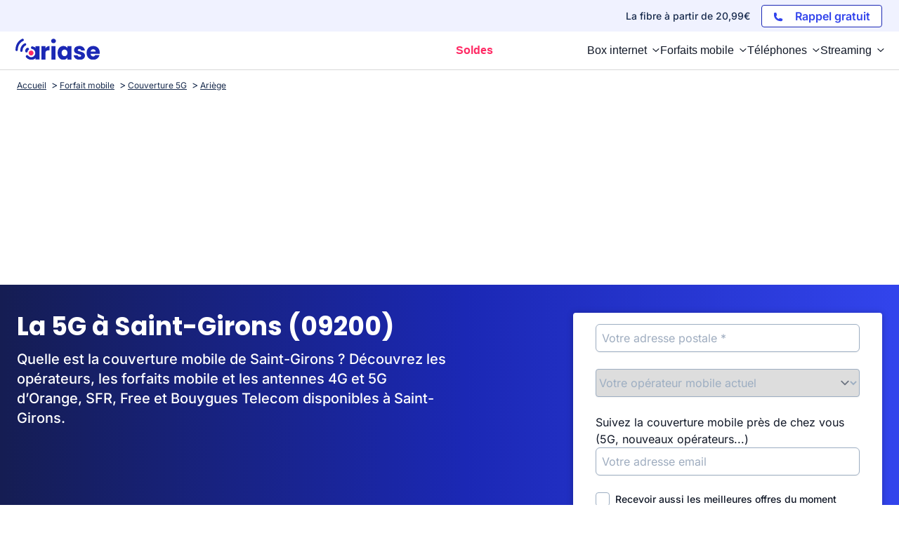

--- FILE ---
content_type: text/css
request_url: https://www.ariase.com/build/front/css/tailwind.a9225ba2.css
body_size: 25469
content:
@charset "UTF-8";*,:after,:before{--tw-border-spacing-x:0;--tw-border-spacing-y:0;--tw-translate-x:0;--tw-translate-y:0;--tw-rotate:0;--tw-skew-x:0;--tw-skew-y:0;--tw-scale-x:1;--tw-scale-y:1;--tw-pan-x: ;--tw-pan-y: ;--tw-pinch-zoom: ;--tw-scroll-snap-strictness:proximity;--tw-gradient-from-position: ;--tw-gradient-via-position: ;--tw-gradient-to-position: ;--tw-ordinal: ;--tw-slashed-zero: ;--tw-numeric-figure: ;--tw-numeric-spacing: ;--tw-numeric-fraction: ;--tw-ring-inset: ;--tw-ring-offset-width:0px;--tw-ring-offset-color:#fff;--tw-ring-color:rgba(59,130,246,.5);--tw-ring-offset-shadow:0 0 #0000;--tw-ring-shadow:0 0 #0000;--tw-shadow:0 0 #0000;--tw-shadow-colored:0 0 #0000;--tw-blur: ;--tw-brightness: ;--tw-contrast: ;--tw-grayscale: ;--tw-hue-rotate: ;--tw-invert: ;--tw-saturate: ;--tw-sepia: ;--tw-drop-shadow: ;--tw-backdrop-blur: ;--tw-backdrop-brightness: ;--tw-backdrop-contrast: ;--tw-backdrop-grayscale: ;--tw-backdrop-hue-rotate: ;--tw-backdrop-invert: ;--tw-backdrop-opacity: ;--tw-backdrop-saturate: ;--tw-backdrop-sepia: ;--tw-contain-size: ;--tw-contain-layout: ;--tw-contain-paint: ;--tw-contain-style: }::backdrop{--tw-border-spacing-x:0;--tw-border-spacing-y:0;--tw-translate-x:0;--tw-translate-y:0;--tw-rotate:0;--tw-skew-x:0;--tw-skew-y:0;--tw-scale-x:1;--tw-scale-y:1;--tw-pan-x: ;--tw-pan-y: ;--tw-pinch-zoom: ;--tw-scroll-snap-strictness:proximity;--tw-gradient-from-position: ;--tw-gradient-via-position: ;--tw-gradient-to-position: ;--tw-ordinal: ;--tw-slashed-zero: ;--tw-numeric-figure: ;--tw-numeric-spacing: ;--tw-numeric-fraction: ;--tw-ring-inset: ;--tw-ring-offset-width:0px;--tw-ring-offset-color:#fff;--tw-ring-color:rgba(59,130,246,.5);--tw-ring-offset-shadow:0 0 #0000;--tw-ring-shadow:0 0 #0000;--tw-shadow:0 0 #0000;--tw-shadow-colored:0 0 #0000;--tw-blur: ;--tw-brightness: ;--tw-contrast: ;--tw-grayscale: ;--tw-hue-rotate: ;--tw-invert: ;--tw-saturate: ;--tw-sepia: ;--tw-drop-shadow: ;--tw-backdrop-blur: ;--tw-backdrop-brightness: ;--tw-backdrop-contrast: ;--tw-backdrop-grayscale: ;--tw-backdrop-hue-rotate: ;--tw-backdrop-invert: ;--tw-backdrop-opacity: ;--tw-backdrop-saturate: ;--tw-backdrop-sepia: ;--tw-contain-size: ;--tw-contain-layout: ;--tw-contain-paint: ;--tw-contain-style: }
/*
! tailwindcss v3.4.13 | MIT License | https://tailwindcss.com
*/*,:after,:before{border:0 solid #e5e7eb;box-sizing:border-box}:after,:before{--tw-content:""}:host,html{-webkit-text-size-adjust:100%;font-feature-settings:normal;-webkit-tap-highlight-color:transparent;font-family:ui-sans-serif,system-ui,sans-serif,Apple Color Emoji,Segoe UI Emoji,Segoe UI Symbol,Noto Color Emoji;font-variation-settings:normal;line-height:1.5;-moz-tab-size:4;-o-tab-size:4;tab-size:4}body{line-height:inherit;margin:0}hr{border-top-width:1px;color:inherit;height:0}abbr:where([title]){-webkit-text-decoration:underline dotted;text-decoration:underline dotted}h1,h2,h3,h4,h5,h6{font-size:inherit;font-weight:inherit}a{color:inherit;text-decoration:inherit}b,strong{font-weight:bolder}code,kbd,pre,samp{font-feature-settings:normal;font-family:ui-monospace,SFMono-Regular,Menlo,Monaco,Consolas,Liberation Mono,Courier New,monospace;font-size:1em;font-variation-settings:normal}small{font-size:80%}sub,sup{font-size:75%;line-height:0;position:relative;vertical-align:baseline}sub{bottom:-.25em}sup{top:-.5em}table{border-collapse:collapse;border-color:inherit;text-indent:0}button,input,optgroup,select,textarea{font-feature-settings:inherit;color:inherit;font-family:inherit;font-size:100%;font-variation-settings:inherit;font-weight:inherit;letter-spacing:inherit;line-height:inherit;margin:0;padding:0}button,select{text-transform:none}button,input:where([type=button]),input:where([type=reset]),input:where([type=submit]){-webkit-appearance:button;background-color:transparent;background-image:none}:-moz-focusring{outline:auto}:-moz-ui-invalid{box-shadow:none}progress{vertical-align:baseline}::-webkit-inner-spin-button,::-webkit-outer-spin-button{height:auto}[type=search]{-webkit-appearance:textfield;outline-offset:-2px}::-webkit-search-decoration{-webkit-appearance:none}::-webkit-file-upload-button{-webkit-appearance:button;font:inherit}summary{display:list-item}blockquote,dd,dl,figure,h1,h2,h3,h4,h5,h6,hr,p,pre{margin:0}fieldset{margin:0}fieldset,legend{padding:0}menu,ol,ul{list-style:none;margin:0;padding:0}dialog{padding:0}textarea{resize:vertical}input::-moz-placeholder,textarea::-moz-placeholder{color:#9ca3af}input::placeholder,textarea::placeholder{color:#9ca3af}[role=button],button{cursor:pointer}:disabled{cursor:default}audio,canvas,embed,iframe,img,object,svg,video{display:block;vertical-align:middle}img,video{height:auto;max-width:100%}[hidden]{display:none}[multiple],[type=date],[type=datetime-local],[type=email],[type=month],[type=number],[type=password],[type=search],[type=tel],[type=text],[type=time],[type=url],[type=week],input:where(:not([type])),select,textarea{--tw-shadow:0 0 #0000;-webkit-appearance:none;-moz-appearance:none;appearance:none;background-color:#fff;border-color:#6b7280;border-radius:0;border-width:1px;font-size:1rem;line-height:1.5rem;padding:.5rem .75rem}[multiple]:focus,[type=date]:focus,[type=datetime-local]:focus,[type=email]:focus,[type=month]:focus,[type=number]:focus,[type=password]:focus,[type=search]:focus,[type=tel]:focus,[type=text]:focus,[type=time]:focus,[type=url]:focus,[type=week]:focus,input:where(:not([type])):focus,select:focus,textarea:focus{--tw-ring-inset:var(--tw-empty,/*!*/ /*!*/);--tw-ring-offset-width:0px;--tw-ring-offset-color:#fff;--tw-ring-color:#2563eb;--tw-ring-offset-shadow:var(--tw-ring-inset) 0 0 0 var(--tw-ring-offset-width) var(--tw-ring-offset-color);--tw-ring-shadow:var(--tw-ring-inset) 0 0 0 calc(1px + var(--tw-ring-offset-width)) var(--tw-ring-color);border-color:#2563eb;box-shadow:var(--tw-ring-offset-shadow),var(--tw-ring-shadow),var(--tw-shadow);outline:2px solid transparent;outline-offset:2px}input::-moz-placeholder,textarea::-moz-placeholder{color:#6b7280;opacity:1}input::placeholder,textarea::placeholder{color:#6b7280;opacity:1}::-webkit-datetime-edit-fields-wrapper{padding:0}::-webkit-date-and-time-value{min-height:1.5em;text-align:inherit}::-webkit-datetime-edit,::-webkit-datetime-edit-day-field,::-webkit-datetime-edit-hour-field,::-webkit-datetime-edit-meridiem-field,::-webkit-datetime-edit-millisecond-field,::-webkit-datetime-edit-minute-field,::-webkit-datetime-edit-month-field,::-webkit-datetime-edit-second-field,::-webkit-datetime-edit-year-field{padding-bottom:0;padding-top:0}select{background-image:url("data:image/svg+xml;charset=utf-8,%3Csvg xmlns='http://www.w3.org/2000/svg' fill='none' viewBox='0 0 20 20'%3E%3Cpath stroke='%236b7280' stroke-linecap='round' stroke-linejoin='round' stroke-width='1.5' d='m6 8 4 4 4-4'/%3E%3C/svg%3E");background-position:right .5rem center;background-repeat:no-repeat;background-size:1.5em 1.5em;padding-right:2.5rem;-webkit-print-color-adjust:exact;print-color-adjust:exact}[multiple],[size]:where(select:not([size="1"])){background-image:none;background-position:0 0;background-repeat:unset;background-size:initial;padding-right:.75rem;-webkit-print-color-adjust:unset;print-color-adjust:unset}[type=checkbox],[type=radio]{--tw-shadow:0 0 #0000;-webkit-appearance:none;-moz-appearance:none;appearance:none;background-color:#fff;background-origin:border-box;border-color:#6b7280;border-width:1px;color:#2563eb;display:inline-block;flex-shrink:0;height:1rem;padding:0;-webkit-print-color-adjust:exact;print-color-adjust:exact;-webkit-user-select:none;-moz-user-select:none;user-select:none;vertical-align:middle;width:1rem}[type=checkbox]{border-radius:0}[type=radio]{border-radius:100%}[type=checkbox]:focus,[type=radio]:focus{--tw-ring-inset:var(--tw-empty,/*!*/ /*!*/);--tw-ring-offset-width:2px;--tw-ring-offset-color:#fff;--tw-ring-color:#2563eb;--tw-ring-offset-shadow:var(--tw-ring-inset) 0 0 0 var(--tw-ring-offset-width) var(--tw-ring-offset-color);--tw-ring-shadow:var(--tw-ring-inset) 0 0 0 calc(2px + var(--tw-ring-offset-width)) var(--tw-ring-color);box-shadow:var(--tw-ring-offset-shadow),var(--tw-ring-shadow),var(--tw-shadow);outline:2px solid transparent;outline-offset:2px}[type=checkbox]:checked,[type=radio]:checked{background-color:currentColor;background-position:50%;background-repeat:no-repeat;background-size:100% 100%;border-color:transparent}[type=checkbox]:checked{background-image:url("data:image/svg+xml;charset=utf-8,%3Csvg xmlns='http://www.w3.org/2000/svg' fill='%23fff' viewBox='0 0 16 16'%3E%3Cpath d='M12.207 4.793a1 1 0 0 1 0 1.414l-5 5a1 1 0 0 1-1.414 0l-2-2a1 1 0 0 1 1.414-1.414L6.5 9.086l4.293-4.293a1 1 0 0 1 1.414 0z'/%3E%3C/svg%3E")}[type=radio]:checked{background-image:url("data:image/svg+xml;charset=utf-8,%3Csvg xmlns='http://www.w3.org/2000/svg' fill='%23fff' viewBox='0 0 16 16'%3E%3Ccircle cx='8' cy='8' r='3'/%3E%3C/svg%3E")}[type=checkbox]:checked:focus,[type=checkbox]:checked:hover,[type=radio]:checked:focus,[type=radio]:checked:hover{background-color:currentColor;border-color:transparent}[type=checkbox]:indeterminate{background-color:currentColor;background-image:url("data:image/svg+xml;charset=utf-8,%3Csvg xmlns='http://www.w3.org/2000/svg' fill='none' viewBox='0 0 16 16'%3E%3Cpath stroke='%23fff' stroke-linecap='round' stroke-linejoin='round' stroke-width='2' d='M4 8h8'/%3E%3C/svg%3E");background-position:50%;background-repeat:no-repeat;background-size:100% 100%;border-color:transparent}[type=checkbox]:indeterminate:focus,[type=checkbox]:indeterminate:hover{background-color:currentColor;border-color:transparent}[type=file]{background:unset;border-color:inherit;border-radius:0;border-width:0;font-size:unset;line-height:inherit;padding:0}[type=file]:focus{outline:1px solid ButtonText;outline:1px auto -webkit-focus-ring-color}:root,[data-theme]{background-color:hsla(var(--b1)/var(--tw-bg-opacity,1));color:hsla(var(--bc)/var(--tw-text-opacity,1))}html{-webkit-tap-highlight-color:transparent}:root{--sf:314 100% 37.647%;--af:174 60% 40.784%;--nf:219 14.085% 22.275%;--in:198 93% 60%;--su:158 64% 52%;--wa:43 96% 56%;--er:0 91% 71%;--inc:198 100% 12%;--suc:158 100% 10%;--wac:43 100% 11%;--erc:0 100% 14%;--rounded-box:1rem;--rounded-btn:0.5rem;--rounded-badge:1.9rem;--animation-btn:0.25s;--animation-input:.2s;--btn-text-case:uppercase;--btn-focus-scale:0.95;--border-btn:1px;--tab-border:1px;--tab-radius:0.5rem;--p:234.94 74.038% 40.784%;--pc:0 0% 100%;--s:314 100% 47.059%;--sc:0 0% 100%;--a:174 60% 50.98%;--ac:174.71 43.59% 15.294%;--n:219 14.085% 27.843%;--nc:0 0% 100%;--b1:0 0% 100%;--b2:0 0% 94.902%;--b3:180 1.9608% 90%;--bc:215 27.907% 16.863%;--pf:232.26 59.615% 20.392%;color-scheme:light}.container{width:100%}@media (min-width:360px){.container{max-width:360px}}@media (min-width:640px){.container{max-width:640px}}@media (min-width:740px){.container{max-width:740px}}@media (min-width:900px){.container{max-width:900px}}@media (min-width:1024px){.container{max-width:1024px}}@media (min-width:1280px){.container{max-width:1280px}}@media (min-width:1536px){.container{max-width:1536px}}.prose{color:var(--tw-prose-body);max-width:65ch}.prose :where(p):not(:where([class~=not-prose] *)){margin-bottom:1.25em;margin-top:1.25em}.prose :where([class~=lead]):not(:where([class~=not-prose] *)){color:var(--tw-prose-lead);font-size:1.25em;line-height:1.6;margin-bottom:1.2em;margin-top:1.2em}.prose :where(a):not(:where([class~=not-prose] *)){color:var(--tw-prose-links);font-weight:500;text-decoration:underline}.prose :where(strong):not(:where([class~=not-prose] *)){color:var(--tw-prose-bold);font-weight:600}.prose :where(a strong):not(:where([class~=not-prose] *)){color:inherit}.prose :where(blockquote strong):not(:where([class~=not-prose] *)){color:inherit}.prose :where(thead th strong):not(:where([class~=not-prose] *)){color:inherit}.prose :where(ol):not(:where([class~=not-prose] *)){list-style-type:decimal;margin-bottom:1.25em;margin-top:1.25em;padding-left:1.625em}.prose :where(ol[type=A]):not(:where([class~=not-prose] *)){list-style-type:upper-alpha}.prose :where(ol[type=a]):not(:where([class~=not-prose] *)){list-style-type:lower-alpha}.prose :where(ol[type=A s]):not(:where([class~=not-prose] *)){list-style-type:upper-alpha}.prose :where(ol[type=a s]):not(:where([class~=not-prose] *)){list-style-type:lower-alpha}.prose :where(ol[type=I]):not(:where([class~=not-prose] *)){list-style-type:upper-roman}.prose :where(ol[type=i]):not(:where([class~=not-prose] *)){list-style-type:lower-roman}.prose :where(ol[type=I s]):not(:where([class~=not-prose] *)){list-style-type:upper-roman}.prose :where(ol[type=i s]):not(:where([class~=not-prose] *)){list-style-type:lower-roman}.prose :where(ol[type="1"]):not(:where([class~=not-prose] *)){list-style-type:decimal}.prose :where(ul):not(:where([class~=not-prose] *)){list-style-type:disc;margin-bottom:1.25em;margin-top:1.25em;padding-left:1.625em}.prose :where(ol>li):not(:where([class~=not-prose] *))::marker{color:var(--tw-prose-counters);font-weight:400}.prose :where(ul>li):not(:where([class~=not-prose] *))::marker{color:var(--tw-prose-bullets)}.prose :where(hr):not(:where([class~=not-prose] *)){border-color:var(--tw-prose-hr);border-top-width:1px;margin-bottom:3em;margin-top:3em}.prose :where(blockquote):not(:where([class~=not-prose] *)){border-left-color:var(--tw-prose-quote-borders);border-left-width:.25rem;color:var(--tw-prose-quotes);font-style:italic;font-weight:500;margin-bottom:1.6em;margin-top:1.6em;padding-left:1em;quotes:"\201C""\201D""\2018""\2019"}.prose :where(blockquote p:first-of-type):not(:where([class~=not-prose] *)):before{content:open-quote}.prose :where(blockquote p:last-of-type):not(:where([class~=not-prose] *)):after{content:close-quote}.prose :where(h1):not(:where([class~=not-prose] *)){color:var(--tw-prose-headings);font-size:2.25em;font-weight:800;line-height:1.1111111;margin-bottom:.8888889em;margin-top:0}.prose :where(h1 strong):not(:where([class~=not-prose] *)){color:inherit;font-weight:900}.prose :where(h2):not(:where([class~=not-prose] *)){color:var(--tw-prose-headings);font-size:1.5em;font-weight:700;line-height:1.3333333;margin-bottom:1em;margin-top:2em}.prose :where(h2 strong):not(:where([class~=not-prose] *)){color:inherit;font-weight:800}.prose :where(h3):not(:where([class~=not-prose] *)){color:var(--tw-prose-headings);font-size:1.25em;font-weight:600;line-height:1.6;margin-bottom:.6em;margin-top:1.6em}.prose :where(h3 strong):not(:where([class~=not-prose] *)){color:inherit;font-weight:700}.prose :where(h4):not(:where([class~=not-prose] *)){color:var(--tw-prose-headings);font-weight:600;line-height:1.5;margin-bottom:.5em;margin-top:1.5em}.prose :where(h4 strong):not(:where([class~=not-prose] *)){color:inherit;font-weight:700}.prose :where(img):not(:where([class~=not-prose] *)){margin-bottom:2em;margin-top:2em}.prose :where(figure>*):not(:where([class~=not-prose] *)){margin-bottom:0;margin-top:0}.prose :where(figcaption):not(:where([class~=not-prose] *)){color:var(--tw-prose-captions);font-size:.875em;line-height:1.4285714;margin-top:.8571429em}.prose :where(code):not(:where([class~=not-prose] *)){color:var(--tw-prose-code);font-size:.875em;font-weight:600}.prose :where(code):not(:where([class~=not-prose] *)):before{content:"`"}.prose :where(code):not(:where([class~=not-prose] *)):after{content:"`"}.prose :where(a code):not(:where([class~=not-prose] *)){color:inherit}.prose :where(h1 code):not(:where([class~=not-prose] *)){color:inherit}.prose :where(h2 code):not(:where([class~=not-prose] *)){color:inherit;font-size:.875em}.prose :where(h3 code):not(:where([class~=not-prose] *)){color:inherit;font-size:.9em}.prose :where(h4 code):not(:where([class~=not-prose] *)){color:inherit}.prose :where(blockquote code):not(:where([class~=not-prose] *)){color:inherit}.prose :where(thead th code):not(:where([class~=not-prose] *)){color:inherit}.prose :where(pre):not(:where([class~=not-prose] *)){background-color:var(--tw-prose-pre-bg);border-radius:.375rem;color:var(--tw-prose-pre-code);font-size:.875em;font-weight:400;line-height:1.7142857;margin-bottom:1.7142857em;margin-top:1.7142857em;overflow-x:auto;padding:.8571429em 1.1428571em}.prose :where(pre code):not(:where([class~=not-prose] *)){background-color:transparent;border-radius:0;border-width:0;color:inherit;font-family:inherit;font-size:inherit;font-weight:inherit;line-height:inherit;padding:0}.prose :where(pre code):not(:where([class~=not-prose] *)):before{content:none}.prose :where(pre code):not(:where([class~=not-prose] *)):after{content:none}.prose :where(table):not(:where([class~=not-prose] *)){font-size:.875em;line-height:1.7142857;margin-bottom:2em;margin-top:2em;table-layout:auto;text-align:left;width:100%}.prose :where(thead):not(:where([class~=not-prose] *)){border-bottom-color:var(--tw-prose-th-borders);border-bottom-width:1px}.prose :where(thead th):not(:where([class~=not-prose] *)){color:var(--tw-prose-headings);font-weight:600;padding-bottom:.5714286em;padding-left:.5714286em;padding-right:.5714286em;vertical-align:bottom}.prose :where(tbody tr):not(:where([class~=not-prose] *)){border-bottom-color:var(--tw-prose-td-borders);border-bottom-width:1px}.prose :where(tbody tr:last-child):not(:where([class~=not-prose] *)){border-bottom-width:0}.prose :where(tbody td):not(:where([class~=not-prose] *)){vertical-align:baseline}.prose :where(tfoot):not(:where([class~=not-prose] *)){border-top-color:var(--tw-prose-th-borders);border-top-width:1px}.prose :where(tfoot td):not(:where([class~=not-prose] *)){vertical-align:top}.prose{--tw-prose-body:#374151;--tw-prose-headings:#111827;--tw-prose-lead:#4b5563;--tw-prose-links:#111827;--tw-prose-bold:#111827;--tw-prose-counters:#6b7280;--tw-prose-bullets:#d1d5db;--tw-prose-hr:#e5e7eb;--tw-prose-quotes:#111827;--tw-prose-quote-borders:#e5e7eb;--tw-prose-captions:#6b7280;--tw-prose-code:#111827;--tw-prose-pre-code:#e5e7eb;--tw-prose-pre-bg:#1f2937;--tw-prose-th-borders:#d1d5db;--tw-prose-td-borders:#e5e7eb;--tw-prose-invert-body:#d1d5db;--tw-prose-invert-headings:#fff;--tw-prose-invert-lead:#9ca3af;--tw-prose-invert-links:#fff;--tw-prose-invert-bold:#fff;--tw-prose-invert-counters:#9ca3af;--tw-prose-invert-bullets:#4b5563;--tw-prose-invert-hr:#374151;--tw-prose-invert-quotes:#f3f4f6;--tw-prose-invert-quote-borders:#374151;--tw-prose-invert-captions:#9ca3af;--tw-prose-invert-code:#fff;--tw-prose-invert-pre-code:#d1d5db;--tw-prose-invert-pre-bg:rgba(0,0,0,.5);--tw-prose-invert-th-borders:#4b5563;--tw-prose-invert-td-borders:#374151;font-size:1rem;line-height:1.75}.prose :where(video):not(:where([class~=not-prose] *)){margin-bottom:2em;margin-top:2em}.prose :where(figure):not(:where([class~=not-prose] *)){margin-bottom:2em;margin-top:2em}.prose :where(li):not(:where([class~=not-prose] *)){margin-bottom:.5em;margin-top:.5em}.prose :where(ol>li):not(:where([class~=not-prose] *)){padding-left:.375em}.prose :where(ul>li):not(:where([class~=not-prose] *)){padding-left:.375em}.prose :where(.prose>ul>li p):not(:where([class~=not-prose] *)){margin-bottom:.75em;margin-top:.75em}.prose :where(.prose>ul>li>:first-child):not(:where([class~=not-prose] *)){margin-top:1.25em}.prose :where(.prose>ul>li>:last-child):not(:where([class~=not-prose] *)){margin-bottom:1.25em}.prose :where(.prose>ol>li>:first-child):not(:where([class~=not-prose] *)){margin-top:1.25em}.prose :where(.prose>ol>li>:last-child):not(:where([class~=not-prose] *)){margin-bottom:1.25em}.prose :where(ul ul,ul ol,ol ul,ol ol):not(:where([class~=not-prose] *)){margin-bottom:.75em;margin-top:.75em}.prose :where(hr+*):not(:where([class~=not-prose] *)){margin-top:0}.prose :where(h2+*):not(:where([class~=not-prose] *)){margin-top:0}.prose :where(h3+*):not(:where([class~=not-prose] *)){margin-top:0}.prose :where(h4+*):not(:where([class~=not-prose] *)){margin-top:0}.prose :where(thead th:first-child):not(:where([class~=not-prose] *)){padding-left:0}.prose :where(thead th:last-child):not(:where([class~=not-prose] *)){padding-right:0}.prose :where(tbody td,tfoot td):not(:where([class~=not-prose] *)){padding:.5714286em}.prose :where(tbody td:first-child,tfoot td:first-child):not(:where([class~=not-prose] *)){padding-left:0}.prose :where(tbody td:last-child,tfoot td:last-child):not(:where([class~=not-prose] *)){padding-right:0}.prose :where(.prose>:first-child):not(:where([class~=not-prose] *)){margin-top:0}.prose :where(.prose>:last-child):not(:where([class~=not-prose] *)){margin-bottom:0}.avatar.placeholder>div{align-items:center;display:flex;justify-content:center}.breadcrumbs{max-width:100%;overflow-x:auto;padding-bottom:.5rem;padding-top:.5rem}.breadcrumbs>ol,.breadcrumbs>ul{align-items:center;display:flex;min-height:-moz-min-content;min-height:min-content;white-space:nowrap}.breadcrumbs>ol>li,.breadcrumbs>ul>li{align-items:center;display:flex}.breadcrumbs>ol>li>a,.breadcrumbs>ul>li>a{align-items:center;cursor:pointer;display:flex}.breadcrumbs>ol>li>a:hover,.breadcrumbs>ul>li>a:hover{text-decoration-line:underline}.btn{--tw-border-opacity:1;--tw-bg-opacity:1;--tw-text-opacity:1;align-items:center;animation:button-pop var(--animation-btn,.25s) ease-out;background-color:hsl(var(--n)/var(--tw-bg-opacity));border-color:transparent;border-color:hsl(var(--n)/var(--tw-border-opacity));border-radius:var(--rounded-btn,.5rem);border-width:var(--border-btn,1px);color:hsl(var(--nc)/var(--tw-text-opacity));cursor:pointer;display:inline-flex;flex-shrink:0;flex-wrap:wrap;font-size:.875rem;font-weight:600;height:3rem;justify-content:center;line-height:1.25rem;line-height:1em;min-height:3rem;padding-left:1rem;padding-right:1rem;text-align:center;text-decoration-line:none;text-transform:uppercase;text-transform:var(--btn-text-case,uppercase);transition-duration:.2s;transition-property:color,background-color,border-color,text-decoration-color,fill,stroke,opacity,box-shadow,transform,filter,-webkit-backdrop-filter;transition-property:color,background-color,border-color,text-decoration-color,fill,stroke,opacity,box-shadow,transform,filter,backdrop-filter;transition-property:color,background-color,border-color,text-decoration-color,fill,stroke,opacity,box-shadow,transform,filter,backdrop-filter,-webkit-backdrop-filter;transition-timing-function:cubic-bezier(.4,0,.2,1);-webkit-user-select:none;-moz-user-select:none;user-select:none}.btn-disabled,.btn[disabled]{pointer-events:none}.btn-square{height:3rem;padding:0;width:3rem}.btn.loading,.btn.loading:hover{pointer-events:none}.btn.loading:before{animation:spin 2s linear infinite;border-color:transparent currentColor currentColor transparent;border-radius:9999px;border-width:2px;content:"";height:1rem;margin-right:.5rem;width:1rem}@media (prefers-reduced-motion:reduce){.btn.loading:before{animation:spin 10s linear infinite}}.btn-group>input[type=radio].btn{-webkit-appearance:none;-moz-appearance:none;appearance:none}.btn-group>input[type=radio].btn:before{content:attr(data-title)}.card{border-radius:var(--rounded-box,1rem);display:flex;flex-direction:column;position:relative}.card:focus{outline:2px solid transparent;outline-offset:2px}.card-body{display:flex;flex:1 1 auto;flex-direction:column;gap:.5rem;padding:var(--padding-card,2rem)}.card-body :where(p){flex-grow:1}.card figure{align-items:center;display:flex;justify-content:center}.card.image-full{display:grid}.card.image-full:before{--tw-bg-opacity:1;background-color:hsl(var(--n)/var(--tw-bg-opacity));border-radius:var(--rounded-box,1rem);content:"";opacity:.75;position:relative;z-index:10}.card.image-full:before,.card.image-full>*{grid-column-start:1;grid-row-start:1}.card.image-full>figure img{height:100%;-o-object-fit:cover;object-fit:cover}.card.image-full>.card-body{--tw-text-opacity:1;color:hsl(var(--nc)/var(--tw-text-opacity));position:relative;z-index:20}.checkbox{--chkbg:var(--bc);--chkfg:var(--b1);--tw-border-opacity:0.2;-webkit-appearance:none;-moz-appearance:none;appearance:none;border-color:hsl(var(--bc)/var(--tw-border-opacity));border-radius:var(--rounded-btn,.5rem);border-width:1px;cursor:pointer;flex-shrink:0;height:1.5rem;width:1.5rem}:root .countdown{line-height:1em}.countdown{display:inline-flex}.countdown>*{display:inline-block;height:1em;overflow-y:hidden}.countdown>:before{content:"00\A 01\A 02\A 03\A 04\A 05\A 06\A 07\A 08\A 09\A 10\A 11\A 12\A 13\A 14\A 15\A 16\A 17\A 18\A 19\A 20\A 21\A 22\A 23\A 24\A 25\A 26\A 27\A 28\A 29\A 30\A 31\A 32\A 33\A 34\A 35\A 36\A 37\A 38\A 39\A 40\A 41\A 42\A 43\A 44\A 45\A 46\A 47\A 48\A 49\A 50\A 51\A 52\A 53\A 54\A 55\A 56\A 57\A 58\A 59\A 60\A 61\A 62\A 63\A 64\A 65\A 66\A 67\A 68\A 69\A 70\A 71\A 72\A 73\A 74\A 75\A 76\A 77\A 78\A 79\A 80\A 81\A 82\A 83\A 84\A 85\A 86\A 87\A 88\A 89\A 90\A 91\A 92\A 93\A 94\A 95\A 96\A 97\A 98\A 99\A";position:relative;text-align:center;top:calc(var(--value)*-1em);transition:all 1s cubic-bezier(1,0,0,1);white-space:pre}.dropdown{display:inline-block;position:relative}.dropdown>:focus{outline:2px solid transparent;outline-offset:2px}.dropdown .dropdown-content{--tw-scale-x:.95;--tw-scale-y:.95;opacity:0;position:absolute;transform:translate(var(--tw-translate-x),var(--tw-translate-y)) rotate(var(--tw-rotate)) skewX(var(--tw-skew-x)) skewY(var(--tw-skew-y)) scaleX(var(--tw-scale-x)) scaleY(var(--tw-scale-y));transform-origin:top;transition-duration:.2s;transition-property:color,background-color,border-color,text-decoration-color,fill,stroke,opacity,box-shadow,transform,filter,-webkit-backdrop-filter;transition-property:color,background-color,border-color,text-decoration-color,fill,stroke,opacity,box-shadow,transform,filter,backdrop-filter;transition-property:color,background-color,border-color,text-decoration-color,fill,stroke,opacity,box-shadow,transform,filter,backdrop-filter,-webkit-backdrop-filter;transition-timing-function:cubic-bezier(.4,0,.2,1);visibility:hidden;z-index:50}.dropdown.dropdown-hover:hover .dropdown-content,.dropdown.dropdown-open .dropdown-content,.dropdown:not(.dropdown-hover):focus .dropdown-content,.dropdown:not(.dropdown-hover):focus-within .dropdown-content{opacity:1;visibility:visible}.footer{-moz-column-gap:1rem;column-gap:1rem;font-size:.875rem;grid-auto-flow:row;line-height:1.25rem;row-gap:2.5rem;width:100%}.footer,.footer>*{display:grid;place-items:start}.footer>*{gap:.5rem}@media (min-width:48rem){.footer{grid-auto-flow:column}.footer-center{grid-auto-flow:row dense}}.form-control{display:flex;flex-direction:column}.label{justify-content:space-between;padding:.5rem .25rem;-webkit-user-select:none;-moz-user-select:none;user-select:none}.hero-content,.label{align-items:center;display:flex}.hero-content{gap:1rem;justify-content:center;max-width:80rem;padding:1rem;z-index:0}.input{--tw-border-opacity:0;--tw-bg-opacity:1;background-color:hsl(var(--b1)/var(--tw-bg-opacity));border-color:hsl(var(--bc)/var(--tw-border-opacity));border-radius:var(--rounded-btn,.5rem);border-width:1px;flex-shrink:1;font-size:1rem;height:3rem;line-height:2;line-height:1.5rem;padding-left:1rem;padding-right:1rem}.input-group{align-items:stretch;display:flex;width:100%}.input-group>.input{isolation:isolate}.input-group>*,.input-group>.input,.input-group>.select,.input-group>.textarea{border-radius:0}.input-group :where(span){--tw-bg-opacity:1;align-items:center;background-color:hsl(var(--b3,var(--b2))/var(--tw-bg-opacity));display:flex;padding-left:1rem;padding-right:1rem}.input-group>:first-child{border-bottom-left-radius:var(--rounded-btn,.5rem);border-bottom-right-radius:0;border-top-left-radius:var(--rounded-btn,.5rem);border-top-right-radius:0}.input-group>:last-child{border-bottom-left-radius:0;border-bottom-right-radius:var(--rounded-btn,.5rem);border-top-left-radius:0;border-top-right-radius:var(--rounded-btn,.5rem)}.link{cursor:pointer;text-decoration-line:underline}.mask{-webkit-mask-position:center;mask-position:center;-webkit-mask-repeat:no-repeat;mask-repeat:no-repeat;-webkit-mask-size:contain;mask-size:contain}.menu{display:flex;flex-direction:column;flex-wrap:wrap}.menu.horizontal{display:inline-flex;flex-direction:row}.menu.horizontal :where(li){flex-direction:row}:where(.menu li){align-items:stretch;display:flex;flex-direction:column;flex-shrink:0;flex-wrap:wrap;position:relative}.menu :where(li:not(.menu-title))>:where(:not(ul)){display:flex}.menu :where(li:not(.disabled):not(.menu-title))>:where(:not(ul)){align-items:center;cursor:pointer;outline:2px solid transparent;outline-offset:2px;-webkit-user-select:none;-moz-user-select:none;user-select:none}.menu>:where(li>:not(ul):focus){outline:2px solid transparent;outline-offset:2px}.menu>:where(li.disabled>:not(ul):focus){cursor:auto}.menu>:where(li) :where(ul){align-items:stretch;display:flex;flex-direction:column}.menu>:where(li)>:where(ul){border-bottom-left-radius:inherit;border-bottom-right-radius:inherit;border-top-left-radius:inherit;border-top-right-radius:inherit;display:none;left:100%;position:absolute;top:auto}.menu>:where(li:hover)>:where(ul){display:flex}.menu>:where(li:focus)>:where(ul){display:flex}.modal{--tw-bg-opacity:0.4;background-color:hsl(var(--nf,var(--n))/var(--tw-bg-opacity));display:flex;inset:0;justify-content:center;opacity:0;overflow-y:hidden;overscroll-behavior:contain;pointer-events:none;position:fixed;transition-duration:.2s;transition-property:transform,opacity,visibility;transition-timing-function:cubic-bezier(.4,0,.2,1);visibility:hidden;z-index:999}:where(.modal){align-items:center}.modal-open,.modal-toggle:checked+.modal,.modal:target{opacity:1;pointer-events:auto;visibility:visible}.radio{--chkbg:var(--bc);--tw-border-opacity:0.2;-webkit-appearance:none;border-color:hsl(var(--bc)/var(--tw-border-opacity));border-radius:9999px;border-width:1px;flex-shrink:0;width:1.5rem}.radio,.range{-moz-appearance:none;appearance:none;cursor:pointer;height:1.5rem}.range{--range-shdw:var(--bc);-webkit-appearance:none;background-color:transparent;border-radius:var(--rounded-box,1rem);overflow:hidden;width:100%}.range:focus{outline:none}.select{--tw-border-opacity:0;--tw-bg-opacity:1;-webkit-appearance:none;-moz-appearance:none;appearance:none;background-color:hsl(var(--b1)/var(--tw-bg-opacity));background-image:linear-gradient(45deg,transparent 50%,currentColor 0),linear-gradient(135deg,currentColor 50%,transparent 0);background-position:calc(100% - 20px) calc(1px + 50%),calc(100% - 16px) calc(1px + 50%);background-repeat:no-repeat;background-size:4px 4px,4px 4px;border-color:hsl(var(--bc)/var(--tw-border-opacity));border-radius:var(--rounded-btn,.5rem);border-width:1px;cursor:pointer;display:inline-flex;flex-shrink:0;font-size:.875rem;font-weight:600;height:3rem;line-height:1.25rem;line-height:2;min-height:3rem;padding-left:1rem;padding-right:2.5rem;-webkit-user-select:none;-moz-user-select:none;user-select:none}.select[multiple]{height:auto}.stats{--tw-bg-opacity:1;--tw-text-opacity:1;background-color:hsl(var(--b1)/var(--tw-bg-opacity));border-radius:var(--rounded-box,1rem);color:hsl(var(--bc)/var(--tw-text-opacity));display:inline-grid}:where(.stats){grid-auto-flow:column;overflow-x:auto}.swap{cursor:pointer;display:inline-grid;place-content:center;position:relative;-webkit-user-select:none;-moz-user-select:none;user-select:none}.swap>*{grid-column-start:1;grid-row-start:1;transition-duration:.3s;transition-property:transform,opacity;transition-timing-function:cubic-bezier(.4,0,.2,1)}.swap input{-webkit-appearance:none;-moz-appearance:none;appearance:none}.swap .swap-indeterminate,.swap .swap-on,.swap input:indeterminate~.swap-on{opacity:0}.swap input:checked~.swap-off,.swap input:indeterminate~.swap-off,.swap.swap-active .swap-off{opacity:0}.swap input:checked~.swap-on,.swap input:indeterminate~.swap-indeterminate,.swap-active .swap-on{opacity:1}.tabs{align-items:flex-end;display:flex;flex-wrap:wrap}.table{position:relative;text-align:left}.table th:first-child{left:0;position:sticky;z-index:11}.textarea{--tw-border-opacity:0;--tw-bg-opacity:1;background-color:hsl(var(--b1)/var(--tw-bg-opacity));border-color:hsl(var(--bc)/var(--tw-border-opacity));border-radius:var(--rounded-btn,.5rem);border-width:1px;flex-shrink:1;font-size:.875rem;line-height:1.25rem;line-height:2;min-height:3rem;padding:.5rem 1rem}.btn-outline.btn-primary .badge{--tw-border-opacity:1;--tw-bg-opacity:1;--tw-text-opacity:1;background-color:hsl(var(--p)/var(--tw-bg-opacity));border-color:hsl(var(--p)/var(--tw-border-opacity));color:hsl(var(--pc)/var(--tw-text-opacity))}.btn-outline.btn-primary .badge-outline{--tw-border-opacity:1;--tw-text-opacity:1;background-color:transparent;border-color:hsl(var(--p)/var(--tw-border-opacity));color:hsl(var(--p)/var(--tw-text-opacity))}.btn-outline.btn-info .badge-outline{--tw-border-opacity:1;--tw-text-opacity:1;background-color:transparent;border-color:hsl(var(--in)/var(--tw-border-opacity));color:hsl(var(--in)/var(--tw-text-opacity))}.btn-outline.btn-success .badge-outline{--tw-border-opacity:1;--tw-text-opacity:1;background-color:transparent;border-color:hsl(var(--su)/var(--tw-border-opacity));color:hsl(var(--su)/var(--tw-text-opacity))}.btn-outline.btn-primary:hover .badge{background-color:hsl(var(--pc)/var(--tw-bg-opacity));color:hsl(var(--p)/var(--tw-text-opacity))}.btn-outline.btn-primary:hover .badge,.btn-outline.btn-primary:hover .badge.outline{--tw-border-opacity:1;--tw-bg-opacity:1;--tw-text-opacity:1;border-color:hsl(var(--pc)/var(--tw-border-opacity))}.btn-outline.btn-primary:hover .badge.outline{background-color:hsl(var(--pf,var(--p))/var(--tw-bg-opacity));color:hsl(var(--pc)/var(--tw-text-opacity))}.btm-nav>:where(.active){--tw-bg-opacity:1;background-color:hsl(var(--b1)/var(--tw-bg-opacity));border-top-width:2px}.btm-nav>* .label{font-size:1rem;line-height:1.5rem}.breadcrumbs>ol>li>a:focus,.breadcrumbs>ul>li>a:focus{outline:2px solid transparent;outline-offset:2px}.breadcrumbs>ol>li>a:focus-visible,.breadcrumbs>ul>li>a:focus-visible{outline:2px solid currentColor;outline-offset:2px}.breadcrumbs>ol>li+:before,.breadcrumbs>ul>li+:before{--tw-rotate:45deg;background-color:transparent;border-right:1px solid;border-top:1px solid;content:"";display:block;height:.375rem;margin-left:.5rem;margin-right:.75rem;opacity:.4;transform:translate(var(--tw-translate-x),var(--tw-translate-y)) rotate(var(--tw-rotate)) skewX(var(--tw-skew-x)) skewY(var(--tw-skew-y)) scaleX(var(--tw-scale-x)) scaleY(var(--tw-scale-y));width:.375rem}[dir=rtl] .breadcrumbs>ol>li+:before,[dir=rtl] .breadcrumbs>ul>li+:before{--tw-rotate:-135deg}.btn:active:focus,.btn:active:hover{animation:none}.btn:not(.no-animation):active:focus,.btn:not(.no-animation):active:hover{transform:scale(var(--btn-focus-scale,.95))}.btn-active,.btn:hover{--tw-border-opacity:1;--tw-bg-opacity:1;background-color:hsl(var(--nf,var(--n))/var(--tw-bg-opacity));border-color:hsl(var(--nf,var(--n))/var(--tw-border-opacity))}.btn:focus-visible{outline:2px solid hsl(var(--nf));outline-offset:2px}.btn-primary{--tw-border-opacity:1;--tw-bg-opacity:1;--tw-text-opacity:1;background-color:hsl(var(--p)/var(--tw-bg-opacity));border-color:hsl(var(--p)/var(--tw-border-opacity));color:hsl(var(--pc)/var(--tw-text-opacity))}.btn-primary.btn-active,.btn-primary:hover{--tw-border-opacity:1;--tw-bg-opacity:1;background-color:hsl(var(--pf,var(--p))/var(--tw-bg-opacity));border-color:hsl(var(--pf,var(--p))/var(--tw-border-opacity))}.btn-primary:focus-visible{outline:2px solid hsl(var(--p))}.btn-info{--tw-border-opacity:1;--tw-bg-opacity:1;--tw-text-opacity:1;color:hsl(var(--inc,var(--nc))/var(--tw-text-opacity))}.btn-info,.btn-info.btn-active,.btn-info:hover{background-color:hsl(var(--in)/var(--tw-bg-opacity));border-color:hsl(var(--in)/var(--tw-border-opacity))}.btn-info.btn-active,.btn-info:hover{--tw-border-opacity:1;--tw-bg-opacity:1}.btn-info:focus-visible{outline:2px solid hsl(var(--in))}.btn-success{--tw-border-opacity:1;--tw-bg-opacity:1;--tw-text-opacity:1;color:hsl(var(--suc,var(--nc))/var(--tw-text-opacity))}.btn-success,.btn-success.btn-active,.btn-success:hover{background-color:hsl(var(--su)/var(--tw-bg-opacity));border-color:hsl(var(--su)/var(--tw-border-opacity))}.btn-success.btn-active,.btn-success:hover{--tw-border-opacity:1;--tw-bg-opacity:1}.btn-success:focus-visible{outline:2px solid hsl(var(--su))}.btn.glass.btn-active,.btn.glass:hover{--glass-opacity:25%;--glass-border-opacity:15%}.btn.glass:focus-visible{outline:2px solid currentColor}.btn-outline.btn-primary{--tw-text-opacity:1;color:hsl(var(--p)/var(--tw-text-opacity))}.btn-outline.btn-primary.btn-active,.btn-outline.btn-primary:hover{--tw-border-opacity:1;--tw-bg-opacity:1;--tw-text-opacity:1;background-color:hsl(var(--pf,var(--p))/var(--tw-bg-opacity));border-color:hsl(var(--pf,var(--p))/var(--tw-border-opacity));color:hsl(var(--pc)/var(--tw-text-opacity))}.btn-outline.btn-success{--tw-text-opacity:1;color:hsl(var(--su)/var(--tw-text-opacity))}.btn-outline.btn-success.btn-active,.btn-outline.btn-success:hover{--tw-border-opacity:1;--tw-bg-opacity:1;--tw-text-opacity:1;background-color:hsl(var(--su)/var(--tw-bg-opacity));border-color:hsl(var(--su)/var(--tw-border-opacity));color:hsl(var(--suc,var(--nc))/var(--tw-text-opacity))}.btn-outline.btn-info{--tw-text-opacity:1;color:hsl(var(--in)/var(--tw-text-opacity))}.btn-outline.btn-info.btn-active,.btn-outline.btn-info:hover{--tw-border-opacity:1;--tw-bg-opacity:1;--tw-text-opacity:1;background-color:hsl(var(--in)/var(--tw-bg-opacity));border-color:hsl(var(--in)/var(--tw-border-opacity));color:hsl(var(--inc,var(--nc))/var(--tw-text-opacity))}.btn-disabled,.btn-disabled:hover,.btn[disabled],.btn[disabled]:hover{--tw-border-opacity:0;--tw-bg-opacity:0.2;--tw-text-opacity:0.2;background-color:hsl(var(--n)/var(--tw-bg-opacity));color:hsl(var(--bc)/var(--tw-text-opacity))}.btn.loading.btn-circle:before,.btn.loading.btn-square:before{margin-right:0}.btn.loading.btn-lg:before,.btn.loading.btn-xl:before{height:1.25rem;width:1.25rem}.btn.loading.btn-sm:before,.btn.loading.btn-xs:before{height:.75rem;width:.75rem}.btn-group>.btn-active,.btn-group>input[type=radio]:checked.btn{--tw-border-opacity:1;--tw-bg-opacity:1;--tw-text-opacity:1;background-color:hsl(var(--p)/var(--tw-bg-opacity));border-color:hsl(var(--p)/var(--tw-border-opacity));color:hsl(var(--pc)/var(--tw-text-opacity))}.btn-group>.btn-active:focus-visible,.btn-group>input[type=radio]:checked.btn:focus-visible{outline:2px solid hsl(var(--p))}@keyframes button-pop{0%{transform:scale(var(--btn-focus-scale,.95))}40%{transform:scale(1.02)}to{transform:scale(1)}}.card :where(figure:first-child){border-end-end-radius:unset;border-end-start-radius:unset;border-start-end-radius:inherit;border-start-start-radius:inherit;overflow:hidden}.card :where(figure:last-child){border-end-end-radius:inherit;border-end-start-radius:inherit;border-start-end-radius:unset;border-start-start-radius:unset;overflow:hidden}.card:focus-visible{outline:2px solid currentColor;outline-offset:2px}.card.bordered{--tw-border-opacity:1;border-color:hsl(var(--b2,var(--b1))/var(--tw-border-opacity));border-width:1px}.card.compact .card-body{font-size:.875rem;line-height:1.25rem;padding:1rem}.card.image-full :where(figure){border-radius:inherit;overflow:hidden}.checkbox:focus-visible{outline:2px solid hsl(var(--bc));outline-offset:2px}.checkbox:checked,.checkbox[aria-checked=true],.checkbox[checked=true]{--tw-bg-opacity:1;animation:checkmark var(--animation-input,.2s) ease-in-out;background-color:hsl(var(--bc)/var(--tw-bg-opacity));background-image:linear-gradient(-45deg,transparent 65%,hsl(var(--chkbg)) 65.99%),linear-gradient(45deg,transparent 75%,hsl(var(--chkbg)) 75.99%),linear-gradient(-45deg,hsl(var(--chkbg)) 40%,transparent 40.99%),linear-gradient(45deg,hsl(var(--chkbg)) 30%,hsl(var(--chkfg)) 30.99%,hsl(var(--chkfg)) 40%,transparent 40.99%),linear-gradient(-45deg,hsl(var(--chkfg)) 50%,hsl(var(--chkbg)) 50.99%);background-repeat:no-repeat}.checkbox:indeterminate{--tw-bg-opacity:1;animation:checkmark var(--animation-input,.2s) ease-in-out;background-color:hsl(var(--bc)/var(--tw-bg-opacity));background-image:linear-gradient(90deg,transparent 80%,hsl(var(--chkbg)) 80%),linear-gradient(-90deg,transparent 80%,hsl(var(--chkbg)) 80%),linear-gradient(0deg,hsl(var(--chkbg)) 43%,hsl(var(--chkfg)) 43%,hsl(var(--chkfg)) 57%,hsl(var(--chkbg)) 57%);background-repeat:no-repeat}.checkbox:disabled{--tw-bg-opacity:1;background-color:hsl(var(--bc)/var(--tw-bg-opacity));border-color:transparent;cursor:not-allowed;opacity:.2}@keyframes checkmark{0%{background-position-y:5px}50%{background-position-y:-2px}to{background-position-y:0}}[dir=rtl] .checkbox:checked,[dir=rtl] .checkbox[aria-checked=true],[dir=rtl] .checkbox[checked=true]{background-image:linear-gradient(45deg,transparent 65%,hsl(var(--chkbg)) 65.99%),linear-gradient(-45deg,transparent 75%,hsl(var(--chkbg)) 75.99%),linear-gradient(45deg,hsl(var(--chkbg)) 40%,transparent 40.99%),linear-gradient(-45deg,hsl(var(--chkbg)) 30%,hsl(var(--chkfg)) 30.99%,hsl(var(--chkfg)) 40%,transparent 40.99%),linear-gradient(45deg,hsl(var(--chkfg)) 50%,hsl(var(--chkbg)) 50.99%)}.drawer-toggle:focus-visible~.drawer-content .drawer-button.btn-primary{outline:2px solid hsl(var(--p))}.drawer-toggle:focus-visible~.drawer-content .drawer-button.btn-info{outline:2px solid hsl(var(--in))}.drawer-toggle:focus-visible~.drawer-content .drawer-button.btn-success{outline:2px solid hsl(var(--su))}.dropdown.dropdown-hover:hover .dropdown-content,.dropdown.dropdown-open .dropdown-content,.dropdown:focus .dropdown-content,.dropdown:focus-within .dropdown-content{--tw-scale-x:1;--tw-scale-y:1;transform:translate(var(--tw-translate-x),var(--tw-translate-y)) rotate(var(--tw-rotate)) skewX(var(--tw-skew-x)) skewY(var(--tw-skew-y)) scaleX(var(--tw-scale-x)) scaleY(var(--tw-scale-y))}.label a:hover{--tw-text-opacity:1;color:hsl(var(--bc)/var(--tw-text-opacity))}.input[list]::-webkit-calendar-picker-indicator{line-height:1em}.input:focus{outline:2px solid hsla(var(--bc)/.2);outline-offset:2px}.input-disabled,.input[disabled]{--tw-border-opacity:1;--tw-bg-opacity:1;--tw-text-opacity:0.2;background-color:hsl(var(--b2,var(--b1))/var(--tw-bg-opacity));border-color:hsl(var(--b2,var(--b1))/var(--tw-border-opacity));cursor:not-allowed}.input-disabled::-moz-placeholder,.input[disabled]::-moz-placeholder{--tw-placeholder-opacity:0.2;color:hsl(var(--bc)/var(--tw-placeholder-opacity))}.input-disabled::placeholder,.input[disabled]::placeholder{--tw-placeholder-opacity:0.2;color:hsl(var(--bc)/var(--tw-placeholder-opacity))}.link:focus{outline:2px solid transparent;outline-offset:2px}.link:focus-visible{outline:2px solid currentColor;outline-offset:2px}.menu.horizontal>li.bordered>a,.menu.horizontal>li.bordered>button,.menu.horizontal>li.bordered>span{--tw-border-opacity:1;border-bottom-width:4px;border-color:hsl(var(--p)/var(--tw-border-opacity));border-left-width:0}.menu[class*=" p-"]:not(.menu[class*=" p-0"]) li>*,.menu[class*=" px-"]:not(.menu[class*=" px-0"]) li>*,.menu[class^=p-]:not(.menu[class^=p-0]) li>*,.menu[class^=px-]:not(.menu[class^=px-0]) li>*{border-radius:var(--rounded-btn,.5rem)}.menu :where(li.bordered>*){--tw-border-opacity:1;border-color:hsl(var(--p)/var(--tw-border-opacity));border-left-width:4px}.menu :where(li)>:where(:not(ul)){color:currentColor;gap:.75rem;padding:.75rem 1rem}.menu :where(li:not(.menu-title):not(:empty))>:where(:not(ul):focus),.menu :where(li:not(.menu-title):not(:empty))>:where(:not(ul):hover){--tw-bg-opacity:0.1;background-color:hsl(var(--bc)/var(--tw-bg-opacity))}.menu :where(li:not(.menu-title):not(:empty))>:where(:not(ul).active),.menu :where(li:not(.menu-title):not(:empty))>:where(:not(ul):active){--tw-bg-opacity:1;--tw-text-opacity:1;background-color:hsl(var(--p)/var(--tw-bg-opacity));color:hsl(var(--pc)/var(--tw-text-opacity))}.menu :where(li:empty){--tw-bg-opacity:0.1;background-color:hsl(var(--bc)/var(--tw-bg-opacity));height:1px;margin:.5rem 1rem}.menu li.disabled>*{--tw-text-opacity:0.2;color:hsl(var(--bc)/var(--tw-text-opacity));-webkit-user-select:none;-moz-user-select:none;user-select:none}.menu li.disabled>:hover{background-color:transparent}.menu li.hover-bordered a{border-color:transparent;border-left-width:4px}.menu li.hover-bordered a:hover{--tw-border-opacity:1;border-color:hsl(var(--p)/var(--tw-border-opacity))}.menu.compact li>a,.menu.compact li>span{font-size:.875rem;line-height:1.25rem;padding-bottom:.5rem;padding-top:.5rem}.menu .menu-title{font-size:.75rem;font-weight:700;line-height:1rem;opacity:.4}.menu .menu-title>*{padding-bottom:.25rem;padding-top:.25rem}.menu :where(li:not(.disabled))>:where(:not(ul)){outline:2px solid transparent;outline-offset:2px;transition-duration:.2s;transition-property:color,background-color,border-color,text-decoration-color,fill,stroke,opacity,box-shadow,transform,filter,-webkit-backdrop-filter;transition-property:color,background-color,border-color,text-decoration-color,fill,stroke,opacity,box-shadow,transform,filter,backdrop-filter;transition-property:color,background-color,border-color,text-decoration-color,fill,stroke,opacity,box-shadow,transform,filter,backdrop-filter,-webkit-backdrop-filter;transition-timing-function:cubic-bezier(.4,0,.2,1)}.menu>:where(li:first-child){border-bottom-left-radius:unset;border-bottom-right-radius:unset;border-top-left-radius:inherit;border-top-right-radius:inherit}.menu>:where(li:first-child)>:where(:not(ul)){border-bottom-left-radius:unset;border-bottom-right-radius:unset;border-top-left-radius:inherit;border-top-right-radius:inherit}.menu>:where(li:last-child){border-bottom-left-radius:inherit;border-bottom-right-radius:inherit;border-top-left-radius:unset;border-top-right-radius:unset}.menu>:where(li:last-child)>:where(:not(ul)){border-bottom-left-radius:inherit;border-bottom-right-radius:inherit;border-top-left-radius:unset;border-top-right-radius:unset}.menu>:where(li:first-child:last-child){border-bottom-left-radius:inherit;border-bottom-right-radius:inherit;border-top-left-radius:inherit;border-top-right-radius:inherit}.menu>:where(li:first-child:last-child)>:where(:not(ul)){border-bottom-left-radius:inherit;border-bottom-right-radius:inherit;border-top-left-radius:inherit;border-top-right-radius:inherit}.menu>:where(li)>:where(ul) :where(li){white-space:nowrap;width:100%}.menu>:where(li)>:where(ul) :where(li) :where(ul){padding-left:1rem}.menu>:where(li)>:where(ul) :where(li)>:where(:not(ul)){white-space:nowrap;width:100%}.menu>:where(li)>:where(ul)>:where(li:first-child){border-bottom-left-radius:unset;border-bottom-right-radius:unset;border-top-left-radius:inherit;border-top-right-radius:inherit}.menu>:where(li)>:where(ul)>:where(li:first-child)>:where(:not(ul)){border-bottom-left-radius:unset;border-bottom-right-radius:unset;border-top-left-radius:inherit;border-top-right-radius:inherit}.menu>:where(li)>:where(ul)>:where(li:last-child){border-bottom-left-radius:inherit;border-bottom-right-radius:inherit;border-top-left-radius:unset;border-top-right-radius:unset}.menu>:where(li)>:where(ul)>:where(li:last-child)>:where(:not(ul)){border-bottom-left-radius:inherit;border-bottom-right-radius:inherit;border-top-left-radius:unset;border-top-right-radius:unset}.menu>:where(li)>:where(ul)>:where(li:first-child:last-child){border-bottom-left-radius:inherit;border-bottom-right-radius:inherit;border-top-left-radius:inherit;border-top-right-radius:inherit}.menu>:where(li)>:where(ul)>:where(li:first-child:last-child)>:where(:not(ul)){border-bottom-left-radius:inherit;border-bottom-right-radius:inherit;border-top-left-radius:inherit;border-top-right-radius:inherit}.mockup-phone .display{border-radius:40px;margin-top:-25px;overflow:hidden}.modal-open .modal-box,.modal-toggle:checked+.modal .modal-box,.modal:target .modal-box{--tw-translate-y:0px;--tw-scale-x:1;--tw-scale-y:1;transform:translate(var(--tw-translate-x),var(--tw-translate-y)) rotate(var(--tw-rotate)) skewX(var(--tw-skew-x)) skewY(var(--tw-skew-y)) scaleX(var(--tw-scale-x)) scaleY(var(--tw-scale-y))}@keyframes progress-loading{50%{left:107%}}.radio:focus-visible{outline:2px solid hsl(var(--bc));outline-offset:2px}.radio:checked,.radio[aria-checked=true]{--tw-bg-opacity:1;animation:radiomark var(--animation-input,.2s) ease-in-out;background-color:hsl(var(--bc)/var(--tw-bg-opacity));box-shadow:0 0 0 4px hsl(var(--b1)) inset,0 0 0 4px hsl(var(--b1)) inset}.radio:disabled{cursor:not-allowed;opacity:.2}@keyframes radiomark{0%{box-shadow:0 0 0 12px hsl(var(--b1)) inset,0 0 0 12px hsl(var(--b1)) inset}50%{box-shadow:0 0 0 3px hsl(var(--b1)) inset,0 0 0 3px hsl(var(--b1)) inset}to{box-shadow:0 0 0 4px hsl(var(--b1)) inset,0 0 0 4px hsl(var(--b1)) inset}}.range:focus-visible::-webkit-slider-thumb{--focus-shadow:0 0 0 6px hsl(var(--b1)) inset,0 0 0 2rem hsl(var(--range-shdw)) inset}.range:focus-visible::-moz-range-thumb{--focus-shadow:0 0 0 6px hsl(var(--b1)) inset,0 0 0 2rem hsl(var(--range-shdw)) inset}.range::-webkit-slider-runnable-track{background-color:hsla(var(--bc)/.1);border-radius:var(--rounded-box,1rem);height:.5rem;width:100%}.range::-moz-range-track{background-color:hsla(var(--bc)/.1);border-radius:var(--rounded-box,1rem);height:.5rem;width:100%}.range::-webkit-slider-thumb{--filler-size:100rem;--filler-offset:0.6rem;appearance:none;-webkit-appearance:none;background-color:hsl(var(--b1));border-radius:var(--rounded-box,1rem);border-style:none;box-shadow:0 0 0 3px hsl(var(--range-shdw)) inset,var(--focus-shadow,0 0),calc(var(--filler-size)*-1 - var(--filler-offset)) 0 0 var(--filler-size);color:hsl(var(--range-shdw));height:1.5rem;position:relative;top:50%;transform:translateY(-50%);width:1.5rem}.range::-moz-range-thumb{--filler-size:100rem;--filler-offset:0.5rem;background-color:hsl(var(--b1));border-radius:var(--rounded-box,1rem);border-style:none;box-shadow:0 0 0 3px hsl(var(--range-shdw)) inset,var(--focus-shadow,0 0),calc(var(--filler-size)*-1 - var(--filler-offset)) 0 0 var(--filler-size);color:hsl(var(--range-shdw));height:1.5rem;position:relative;top:50%;width:1.5rem}@keyframes rating-pop{0%{transform:translateY(-.125em)}40%{transform:translateY(-.125em)}to{transform:translateY(0)}}.select:focus{outline:2px solid hsla(var(--bc)/.2);outline-offset:2px}.select-disabled,.select[disabled]{--tw-border-opacity:1;--tw-bg-opacity:1;--tw-text-opacity:0.2;background-color:hsl(var(--b2,var(--b1))/var(--tw-bg-opacity));border-color:hsl(var(--b2,var(--b1))/var(--tw-border-opacity));cursor:not-allowed}.select-disabled::-moz-placeholder,.select[disabled]::-moz-placeholder{--tw-placeholder-opacity:0.2;color:hsl(var(--bc)/var(--tw-placeholder-opacity))}.select-disabled::placeholder,.select[disabled]::placeholder{--tw-placeholder-opacity:0.2;color:hsl(var(--bc)/var(--tw-placeholder-opacity))}.select-multiple,.select[multiple],.select[size].select:not([size="1"]){background-image:none;padding-right:1rem}[dir=rtl] .select{background-position:12px calc(1px + 50%),16px calc(1px + 50%)}:where(.stats)>:not([hidden])~:not([hidden]){--tw-divide-x-reverse:0;--tw-divide-y-reverse:0;border-width:calc(0px*(1 - var(--tw-divide-y-reverse))) calc(1px*var(--tw-divide-x-reverse)) calc(0px*var(--tw-divide-y-reverse)) calc(1px*(1 - var(--tw-divide-x-reverse)))}.table :where(th,td){padding:1rem;vertical-align:middle;white-space:nowrap}.table tr.active td,.table tr.active th,.table tr.active:nth-child(2n) td,.table tr.active:nth-child(2n) th,.table tr.hover:hover td,.table tr.hover:hover th,.table tr.hover:nth-child(2n):hover td,.table tr.hover:nth-child(2n):hover th{--tw-bg-opacity:1;background-color:hsl(var(--b3,var(--b2))/var(--tw-bg-opacity))}.table:where(:not(.table-zebra)) :where(thead,tbody,tfoot) :where(tr:not(:last-child) :where(th,td)){--tw-border-opacity:1;border-bottom-width:1px;border-color:hsl(var(--b2,var(--b1))/var(--tw-border-opacity))}.table :where(thead,tfoot) :where(th,td){--tw-bg-opacity:1;background-color:hsl(var(--b2,var(--b1))/var(--tw-bg-opacity));font-size:.75rem;font-weight:700;line-height:1rem;text-transform:uppercase}.table :where(tbody th,tbody td){--tw-bg-opacity:1;background-color:hsl(var(--b1)/var(--tw-bg-opacity))}:where(.table :first-child) :where(:first-child) :where(th,td):first-child{border-top-left-radius:var(--rounded-box,1rem)}:where(.table :first-child) :where(:first-child) :where(th,td):last-child{border-top-right-radius:var(--rounded-box,1rem)}:where(.table :last-child) :where(:last-child) :where(th,td):first-child{border-bottom-left-radius:var(--rounded-box,1rem)}:where(.table :last-child) :where(:last-child) :where(th,td):last-child{border-bottom-right-radius:var(--rounded-box,1rem)}.textarea:focus{outline:2px solid hsla(var(--bc)/.2);outline-offset:2px}.textarea-disabled,.textarea[disabled]{--tw-border-opacity:1;--tw-bg-opacity:1;--tw-text-opacity:0.2;background-color:hsl(var(--b2,var(--b1))/var(--tw-bg-opacity));border-color:hsl(var(--b2,var(--b1))/var(--tw-border-opacity));cursor:not-allowed}.textarea-disabled::-moz-placeholder,.textarea[disabled]::-moz-placeholder{--tw-placeholder-opacity:0.2;color:hsl(var(--bc)/var(--tw-placeholder-opacity))}.textarea-disabled::placeholder,.textarea[disabled]::placeholder{--tw-placeholder-opacity:0.2;color:hsl(var(--bc)/var(--tw-placeholder-opacity))}@keyframes toast-pop{0%{opacity:0;transform:scale(.9)}to{opacity:1;transform:scale(1)}}:root .prose{--tw-prose-body:hsla(var(--bc)/.8);--tw-prose-headings:hsl(var(--bc));--tw-prose-lead:hsl(var(--bc));--tw-prose-links:hsl(var(--bc));--tw-prose-bold:hsl(var(--bc));--tw-prose-counters:hsl(var(--bc));--tw-prose-bullets:hsla(var(--bc)/.5);--tw-prose-hr:hsla(var(--bc)/.2);--tw-prose-quotes:hsl(var(--bc));--tw-prose-quote-borders:hsla(var(--bc)/.2);--tw-prose-captions:hsla(var(--bc)/.5);--tw-prose-code:hsl(var(--bc));--tw-prose-pre-code:hsl(var(--nc));--tw-prose-pre-bg:hsl(var(--n));--tw-prose-th-borders:hsla(var(--bc)/.5);--tw-prose-td-borders:hsla(var(--bc)/.2)}.prose :where(code):not(:where([class~=not-prose] *)){border-radius:var(--rounded-badge);padding:2px 8px}.prose code:after,.prose code:before{content:none}.prose pre code{border-radius:0;padding:0}.prose :where(tbody tr,thead):not(:where([class~=not-prose] *)){border-bottom-color:hsl(var(--bc)/20%)}.artboard.phone{width:320px}.artboard.phone-1.artboard-horizontal,.artboard.phone-1.horizontal{height:320px;width:568px}.artboard.phone-2.artboard-horizontal,.artboard.phone-2.horizontal{height:375px;width:667px}.artboard.phone-3.artboard-horizontal,.artboard.phone-3.horizontal{height:414px;width:736px}.artboard.phone-4.artboard-horizontal,.artboard.phone-4.horizontal{height:375px;width:812px}.artboard.phone-5.artboard-horizontal,.artboard.phone-5.horizontal{height:414px;width:896px}.artboard.phone-6.artboard-horizontal,.artboard.phone-6.horizontal{height:320px;width:1024px}.btm-nav-xs>:where(.active){border-top-width:1px}.btm-nav-sm>:where(.active){border-top-width:2px}.btm-nav-md>:where(.active){border-top-width:2px}.btm-nav-lg>:where(.active){border-top-width:4px}.btn-xs{font-size:.75rem;height:1.5rem;min-height:1.5rem;padding-left:.5rem;padding-right:.5rem}.btn-sm{font-size:.875rem;height:2rem;min-height:2rem;padding-left:.75rem;padding-right:.75rem}.btn-square:where(.btn-xs){height:1.5rem;padding:0;width:1.5rem}.btn-square:where(.btn-sm){height:2rem;padding:0;width:2rem}.btn-square:where(.btn-md){height:3rem;padding:0;width:3rem}.btn-square:where(.btn-lg){height:4rem;padding:0;width:4rem}.btn-circle:where(.btn-xs){border-radius:9999px;height:1.5rem;padding:0;width:1.5rem}.btn-circle:where(.btn-sm){border-radius:9999px;height:2rem;padding:0;width:2rem}.btn-group .btn:not(:first-child):not(:last-child){border-end-end-radius:0;border-end-start-radius:0;border-start-end-radius:0;border-start-start-radius:0}.btn-group .btn:first-child:not(:last-child){border-end-end-radius:0;border-end-start-radius:var(--rounded-btn,.5rem);border-start-end-radius:0;border-start-start-radius:var(--rounded-btn,.5rem);margin-left:-1px;margin-top:0}.btn-group .btn:last-child:not(:first-child){border-end-end-radius:var(--rounded-btn,.5rem);border-end-start-radius:0;border-start-end-radius:var(--rounded-btn,.5rem);border-start-start-radius:0}.btn-group-horizontal .btn:not(:first-child):not(:last-child){border-end-end-radius:0;border-end-start-radius:0;border-start-end-radius:0;border-start-start-radius:0}.btn-group-horizontal .btn:first-child:not(:last-child){border-end-end-radius:0;border-end-start-radius:var(--rounded-btn,.5rem);border-start-end-radius:0;border-start-start-radius:var(--rounded-btn,.5rem);margin-left:-1px;margin-top:0}.btn-group-horizontal .btn:last-child:not(:first-child){border-end-end-radius:var(--rounded-btn,.5rem);border-end-start-radius:0;border-start-end-radius:var(--rounded-btn,.5rem);border-start-start-radius:0}.btn-group-vertical .btn:first-child:not(:last-child){border-end-end-radius:0;border-end-start-radius:0;border-start-end-radius:var(--rounded-btn,.5rem);border-start-start-radius:var(--rounded-btn,.5rem);margin-left:0;margin-top:-1px}.btn-group-vertical .btn:last-child:not(:first-child){border-end-end-radius:var(--rounded-btn,.5rem);border-end-start-radius:var(--rounded-btn,.5rem);border-start-end-radius:0;border-start-start-radius:0}.card-compact .card-body{font-size:.875rem;line-height:1.25rem;padding:1rem}.card-normal .card-body{font-size:1rem;line-height:1.5rem;padding:var(--padding-card,2rem)}.sr-only{clip:rect(0,0,0,0);border-width:0;height:1px;margin:-1px;overflow:hidden;padding:0;position:absolute;white-space:nowrap;width:1px}.pointer-events-none{pointer-events:none}.visible{visibility:visible}.invisible{visibility:hidden}.static{position:static}.\!fixed{position:fixed!important}.fixed{position:fixed}.absolute{position:absolute}.relative{position:relative}.sticky{position:sticky}.inset-0{inset:0}.inset-x-0{left:0;right:0}.-top-6{top:-1.5rem}.bottom-0{bottom:0}.left-0{left:0}.left-1{left:.25rem}.right-0{right:0}.right-2{right:.5rem}.right-4{right:1rem}.right-\[1px\]{right:1px}.top-0{top:0}.top-2{top:.5rem}.top-4{top:1rem}.top-\[-32px\]{top:-32px}.top-\[-3px\]{top:-3px}.top-\[32px\]{top:32px}.isolate{isolation:isolate}.-z-10{z-index:-10}.z-10{z-index:10}.z-50{z-index:50}.z-\[100\]{z-index:100}.z-\[1\]{z-index:1}.z-\[25\]{z-index:25}.z-\[2\]{z-index:2}.z-\[9999\]{z-index:9999}.col-span-12{grid-column:span 12/span 12}.m-0{margin:0}.m-auto{margin:auto}.-mx-3{margin-left:-.75rem;margin-right:-.75rem}.mx-4{margin-left:1rem;margin-right:1rem}.mx-5{margin-left:1.25rem;margin-right:1.25rem}.mx-auto{margin-left:auto;margin-right:auto}.my-2{margin-bottom:.5rem;margin-top:.5rem}.my-3{margin-bottom:.75rem;margin-top:.75rem}.my-4{margin-bottom:1rem;margin-top:1rem}.my-6{margin-bottom:1.5rem;margin-top:1.5rem}.my-8{margin-bottom:2rem;margin-top:2rem}.\!mb-4{margin-bottom:1rem!important}.\!ml-0{margin-left:0!important}.-mt-72{margin-top:-18rem}.mb-0{margin-bottom:0}.mb-1{margin-bottom:.25rem}.mb-14{margin-bottom:3.5rem}.mb-2{margin-bottom:.5rem}.mb-3{margin-bottom:.75rem}.mb-4{margin-bottom:1rem}.mb-6{margin-bottom:1.5rem}.mb-7{margin-bottom:1.75rem}.mb-8{margin-bottom:2rem}.mb-\[8px\]{margin-bottom:8px}.ml-1{margin-left:.25rem}.ml-2{margin-left:.5rem}.ml-3{margin-left:.75rem}.ml-4{margin-left:1rem}.ml-6{margin-left:1.5rem}.ml-auto{margin-left:auto}.mr-1{margin-right:.25rem}.mr-12{margin-right:3rem}.mr-3{margin-right:.75rem}.mr-\[24px\]{margin-right:24px}.mt-0{margin-top:0}.mt-1{margin-top:.25rem}.mt-2{margin-top:.5rem}.mt-3{margin-top:.75rem}.mt-4{margin-top:1rem}.mt-5{margin-top:1.25rem}.mt-6{margin-top:1.5rem}.mt-8{margin-top:2rem}.mt-9{margin-top:2.25rem}.mt-\[12px\]{margin-top:12px}.mt-\[1px\]{margin-top:1px}.mt-\[4px\]{margin-top:4px}.mt-\[6px\]{margin-top:6px}.line-clamp-2{-webkit-line-clamp:2}.line-clamp-2,.line-clamp-4{-webkit-box-orient:vertical;display:-webkit-box;overflow:hidden}.line-clamp-4{-webkit-line-clamp:4}.block{display:block}.inline-block{display:inline-block}.inline{display:inline}.\!flex{display:flex!important}.flex{display:flex}.inline-flex{display:inline-flex}.table{display:table}.grid{display:grid}.contents{display:contents}.\!hidden{display:none!important}.hidden{display:none}.size-full{height:100%;width:100%}.\!h-auto{height:auto!important}.h-0{height:0}.h-1\/2{height:50%}.h-10{height:2.5rem}.h-11{height:2.75rem}.h-12{height:3rem}.h-14{height:3.5rem}.h-20{height:5rem}.h-229{height:229px}.h-28{height:7rem}.h-32{height:8rem}.h-4{height:1rem}.h-40{height:10rem}.h-5{height:1.25rem}.h-52{height:13rem}.h-6{height:1.5rem}.h-64{height:16rem}.h-7{height:1.75rem}.h-8{height:2rem}.h-9{height:2.25rem}.h-96{height:24rem}.h-\[100px\]{height:100px}.h-\[119px\]{height:119px}.h-\[14px\]{height:14px}.h-\[150px\]{height:150px}.h-\[175px\]{height:175px}.h-\[180px\]{height:180px}.h-\[192px\]{height:192px}.h-\[200px\]{height:200px}.h-\[260px\]{height:260px}.h-\[30px\]{height:30px}.h-\[320px\]{height:320px}.h-\[34px\]{height:34px}.h-\[40px\]{height:40px}.h-\[44px\]{height:44px}.h-\[45px\]{height:45px}.h-\[50px\]{height:50px}.h-\[60px\]{height:60px}.h-\[6px\]{height:6px}.h-auto{height:auto}.h-full{height:100%}.h-px{height:1px}.h-screen{height:100vh}.h-svh{height:100svh}.max-h-11{max-height:2.75rem}.max-h-12{max-height:3rem}.max-h-20{max-height:5rem}.max-h-52{max-height:13rem}.max-h-\[200px\]{max-height:200px}.max-h-\[30px\]{max-height:30px}.max-h-\[40px\]{max-height:40px}.max-h-\[600px\]{max-height:600px}.max-h-screen{max-height:100vh}.min-h-12{min-height:3rem}.min-h-20{min-height:5rem}.min-h-5{min-height:1.25rem}.min-h-7{min-height:1.75rem}.min-h-full{min-height:100%}.min-h-screen{min-height:100vh}.\!w-full{width:100%!important}.w-1\/2{width:50%}.w-10{width:2.5rem}.w-11{width:2.75rem}.w-12{width:3rem}.w-14{width:3.5rem}.w-2\/6{width:33.333333%}.w-20{width:5rem}.w-28{width:7rem}.w-4{width:1rem}.w-4\/12{width:33.333333%}.w-4\/6{width:66.666667%}.w-40{width:10rem}.w-5{width:1.25rem}.w-6{width:1.5rem}.w-7{width:1.75rem}.w-8{width:2rem}.w-8\/12{width:66.666667%}.w-9{width:2.25rem}.w-\[100px\]{width:100px}.w-\[120px\]{width:120px}.w-\[125px\]{width:125px}.w-\[14px\]{width:14px}.w-\[150px\]{width:150px}.w-\[160px\]{width:160px}.w-\[200\%\]{width:200%}.w-\[250px\]{width:250px}.w-\[260px\]{width:260px}.w-\[300\%\]{width:300%}.w-\[30px\]{width:30px}.w-\[311px\]{width:311px}.w-\[34px\]{width:34px}.w-\[35px\]{width:35px}.w-\[400\%\]{width:400%}.w-\[40px\]{width:40px}.w-\[45px\]{width:45px}.w-\[50px\]{width:50px}.w-\[60px\]{width:60px}.w-\[6px\]{width:6px}.w-full{width:100%}.w-screen{width:100vw}.min-w-40{min-width:10rem}.min-w-5{min-width:1.25rem}.min-w-52{min-width:13rem}.min-w-\[120px\]{min-width:120px}.min-w-\[125px\]{min-width:125px}.min-w-\[140px\]{min-width:140px}.min-w-\[200px\]{min-width:200px}.min-w-full{min-width:100%}.\!max-w-full{max-width:100%!important}.max-w-290{max-width:290px}.max-w-40{max-width:10rem}.max-w-52{max-width:13rem}.max-w-72{max-width:18rem}.max-w-\[1192px\]{max-width:1192px}.max-w-\[120px\]{max-width:120px}.max-w-\[1280px\]{max-width:1280px}.max-w-\[140px\]{max-width:140px}.max-w-\[200px\]{max-width:200px}.max-w-\[227px\]{max-width:227px}.max-w-\[260px\]{max-width:260px}.max-w-\[290px\]{max-width:290px}.max-w-\[300px\]{max-width:300px}.max-w-\[345px\]{max-width:345px}.max-w-\[350px\]{max-width:350px}.max-w-\[40px\]{max-width:40px}.max-w-\[550px\]{max-width:550px}.max-w-\[60px\]{max-width:60px}.max-w-\[830px\]{max-width:830px}.max-w-md{max-width:28rem}.max-w-none{max-width:none}.max-w-screen-md{max-width:740px}.max-w-sm{max-width:24rem}.flex-1{flex:1 1 0%}.flex-shrink{flex-shrink:1}.shrink-0{flex-shrink:0}.grow{flex-grow:1}.basis-1\/2{flex-basis:50%}.basis-1\/3{flex-basis:33.333333%}.basis-1\/4{flex-basis:25%}.basis-2\/3{flex-basis:66.666667%}.border-collapse{border-collapse:collapse}.translate-x-1\/2{--tw-translate-x:50%}.rotate-0,.translate-x-1\/2{transform:translate(var(--tw-translate-x),var(--tw-translate-y)) rotate(var(--tw-rotate)) skewX(var(--tw-skew-x)) skewY(var(--tw-skew-y)) scaleX(var(--tw-scale-x)) scaleY(var(--tw-scale-y))}.rotate-0{--tw-rotate:0deg}.scale-75{--tw-scale-x:.75;--tw-scale-y:.75}.scale-75,.transform{transform:translate(var(--tw-translate-x),var(--tw-translate-y)) rotate(var(--tw-rotate)) skewX(var(--tw-skew-x)) skewY(var(--tw-skew-y)) scaleX(var(--tw-scale-x)) scaleY(var(--tw-scale-y))}.animate-pulse{animation:pulse 2s cubic-bezier(.4,0,.6,1) infinite}.animate-spin{animation:spin 1s linear infinite}.cursor-pointer{cursor:pointer}.cursor-text{cursor:text}.list-decimal{list-style-type:decimal}.auto-cols-max{grid-auto-columns:max-content}.grid-flow-col{grid-auto-flow:column}.grid-cols-1{grid-template-columns:repeat(1,minmax(0,1fr))}.grid-cols-2{grid-template-columns:repeat(2,minmax(0,1fr))}.grid-cols-3{grid-template-columns:repeat(3,minmax(0,1fr))}.grid-cols-4{grid-template-columns:repeat(4,minmax(0,1fr))}.flex-row{flex-direction:row}.flex-col{flex-direction:column}.flex-wrap{flex-wrap:wrap}.flex-nowrap{flex-wrap:nowrap}.content-center{align-content:center}.items-start{align-items:flex-start}.items-end{align-items:flex-end}.items-center{align-items:center}.items-stretch{align-items:stretch}.justify-start{justify-content:flex-start}.justify-end{justify-content:flex-end}.justify-center{justify-content:center}.justify-between{justify-content:space-between}.justify-around{justify-content:space-around}.justify-items-center{justify-items:center}.gap-0\.5{gap:.125rem}.gap-1{gap:.25rem}.gap-10{gap:2.5rem}.gap-12{gap:3rem}.gap-2{gap:.5rem}.gap-3{gap:.75rem}.gap-4{gap:1rem}.gap-6{gap:1.5rem}.gap-8{gap:2rem}.gap-x-2{-moz-column-gap:.5rem;column-gap:.5rem}.gap-x-3{-moz-column-gap:.75rem;column-gap:.75rem}.gap-x-4{-moz-column-gap:1rem;column-gap:1rem}.gap-y-12{row-gap:3rem}.gap-y-2{row-gap:.5rem}.gap-y-3{row-gap:.75rem}.gap-y-4{row-gap:1rem}.gap-y-6{row-gap:1.5rem}.gap-y-8{row-gap:2rem}.\!space-y-2>:not([hidden])~:not([hidden]){--tw-space-y-reverse:0!important;margin-bottom:calc(.5rem*var(--tw-space-y-reverse))!important;margin-top:calc(.5rem*(1 - var(--tw-space-y-reverse)))!important}.-space-x-px>:not([hidden])~:not([hidden]){--tw-space-x-reverse:0;margin-left:calc(-1px*(1 - var(--tw-space-x-reverse)));margin-right:calc(-1px*var(--tw-space-x-reverse))}.space-x-1>:not([hidden])~:not([hidden]){--tw-space-x-reverse:0;margin-left:calc(.25rem*(1 - var(--tw-space-x-reverse)));margin-right:calc(.25rem*var(--tw-space-x-reverse))}.space-x-2>:not([hidden])~:not([hidden]){--tw-space-x-reverse:0;margin-left:calc(.5rem*(1 - var(--tw-space-x-reverse)));margin-right:calc(.5rem*var(--tw-space-x-reverse))}.space-x-3>:not([hidden])~:not([hidden]){--tw-space-x-reverse:0;margin-left:calc(.75rem*(1 - var(--tw-space-x-reverse)));margin-right:calc(.75rem*var(--tw-space-x-reverse))}.space-x-4>:not([hidden])~:not([hidden]){--tw-space-x-reverse:0;margin-left:calc(1rem*(1 - var(--tw-space-x-reverse)));margin-right:calc(1rem*var(--tw-space-x-reverse))}.space-y-1>:not([hidden])~:not([hidden]){--tw-space-y-reverse:0;margin-bottom:calc(.25rem*var(--tw-space-y-reverse));margin-top:calc(.25rem*(1 - var(--tw-space-y-reverse)))}.space-y-10>:not([hidden])~:not([hidden]){--tw-space-y-reverse:0;margin-bottom:calc(2.5rem*var(--tw-space-y-reverse));margin-top:calc(2.5rem*(1 - var(--tw-space-y-reverse)))}.space-y-2>:not([hidden])~:not([hidden]){--tw-space-y-reverse:0;margin-bottom:calc(.5rem*var(--tw-space-y-reverse));margin-top:calc(.5rem*(1 - var(--tw-space-y-reverse)))}.space-y-3>:not([hidden])~:not([hidden]){--tw-space-y-reverse:0;margin-bottom:calc(.75rem*var(--tw-space-y-reverse));margin-top:calc(.75rem*(1 - var(--tw-space-y-reverse)))}.space-y-4>:not([hidden])~:not([hidden]){--tw-space-y-reverse:0;margin-bottom:calc(1rem*var(--tw-space-y-reverse));margin-top:calc(1rem*(1 - var(--tw-space-y-reverse)))}.space-y-6>:not([hidden])~:not([hidden]){--tw-space-y-reverse:0;margin-bottom:calc(1.5rem*var(--tw-space-y-reverse));margin-top:calc(1.5rem*(1 - var(--tw-space-y-reverse)))}.space-y-8>:not([hidden])~:not([hidden]){--tw-space-y-reverse:0;margin-bottom:calc(2rem*var(--tw-space-y-reverse));margin-top:calc(2rem*(1 - var(--tw-space-y-reverse)))}.divide-x-2>:not([hidden])~:not([hidden]){--tw-divide-x-reverse:0;border-left-width:calc(2px*(1 - var(--tw-divide-x-reverse)));border-right-width:calc(2px*var(--tw-divide-x-reverse))}.divide-y-2>:not([hidden])~:not([hidden]){--tw-divide-y-reverse:0;border-bottom-width:calc(2px*var(--tw-divide-y-reverse));border-top-width:calc(2px*(1 - var(--tw-divide-y-reverse)))}.divide-solid>:not([hidden])~:not([hidden]){border-style:solid}.divide-lightGraySecondary>:not([hidden])~:not([hidden]){--tw-divide-opacity:1;border-color:rgb(240 242 255/var(--tw-divide-opacity))}.divide-white>:not([hidden])~:not([hidden]){--tw-divide-opacity:1;border-color:rgb(255 255 255/var(--tw-divide-opacity))}.self-end{align-self:flex-end}.self-center{align-self:center}.justify-self-end{justify-self:end}.justify-self-stretch{justify-self:stretch}.overflow-auto{overflow:auto}.overflow-hidden{overflow:hidden}.overflow-clip{overflow:clip}.overflow-x-auto{overflow-x:auto}.overflow-y-auto{overflow-y:auto}.overflow-x-hidden{overflow-x:hidden}.overflow-y-scroll{overflow-y:scroll}.whitespace-nowrap{white-space:nowrap}.rounded{border-radius:.25rem}.rounded-2xl{border-radius:1rem}.rounded-3xl{border-radius:1.5rem}.rounded-\[4px\]{border-radius:4px}.rounded-\[6px\]{border-radius:6px}.rounded-full{border-radius:9999px}.rounded-lg{border-radius:.5rem}.rounded-md{border-radius:.375rem}.rounded-b-lg{border-bottom-left-radius:.5rem;border-bottom-right-radius:.5rem}.rounded-l-md{border-bottom-left-radius:.375rem;border-top-left-radius:.375rem}.rounded-r-md{border-bottom-right-radius:.375rem;border-top-right-radius:.375rem}.rounded-t-lg{border-top-left-radius:.5rem;border-top-right-radius:.5rem}.rounded-t-md{border-top-left-radius:.375rem;border-top-right-radius:.375rem}.border{border-width:1px}.border-2{border-width:2px}.border-b{border-bottom-width:1px}.border-l-4{border-left-width:4px}.border-t-2{border-top-width:2px}.border-t-8{border-top-width:8px}.border-solid{border-style:solid}.border-dashed{border-style:dashed}.border-\[\#10B981\]{--tw-border-opacity:1;border-color:rgb(16 185 129/var(--tw-border-opacity))}.border-\[\#192C4E\]{--tw-border-opacity:1;border-color:rgb(25 44 78/var(--tw-border-opacity))}.border-black{--tw-border-opacity:1;border-color:rgb(0 0 0/var(--tw-border-opacity))}.border-blue-primary{--tw-border-opacity:1;border-color:rgb(25 44 78/var(--tw-border-opacity))}.border-bluePrimary{--tw-border-opacity:1;border-color:rgb(27 40 181/var(--tw-border-opacity))}.border-corail-primary{--tw-border-opacity:1;border-color:rgb(251 102 96/var(--tw-border-opacity))}.border-gray-300{--tw-border-opacity:1;border-color:rgb(209 213 219/var(--tw-border-opacity))}.border-gray-700{--tw-border-opacity:1;border-color:rgb(55 65 81/var(--tw-border-opacity))}.border-indigo-500{--tw-border-opacity:1;border-color:rgb(99 102 241/var(--tw-border-opacity))}.border-lightBluePrimary{--tw-border-opacity:1;border-color:rgb(50 68 236/var(--tw-border-opacity))}.border-red-600{--tw-border-opacity:1;border-color:rgb(220 38 38/var(--tw-border-opacity))}.border-redPrimary{--tw-border-opacity:1;border-color:rgb(255 43 101/var(--tw-border-opacity))}.border-transparent{border-color:transparent}.border-white{--tw-border-opacity:1;border-color:rgb(255 255 255/var(--tw-border-opacity))}.bg-blue-100{--tw-bg-opacity:1;background-color:rgb(219 234 254/var(--tw-bg-opacity))}.bg-blue-600{--tw-bg-opacity:1;background-color:rgb(37 99 235/var(--tw-bg-opacity))}.bg-blue-primary{--tw-bg-opacity:1;background-color:rgb(25 44 78/var(--tw-bg-opacity))}.bg-bluePrimary{--tw-bg-opacity:1;background-color:rgb(27 40 181/var(--tw-bg-opacity))}.bg-gray-100{--tw-bg-opacity:1;background-color:rgb(243 244 246/var(--tw-bg-opacity))}.bg-gray-200{--tw-bg-opacity:1;background-color:rgb(229 231 235/var(--tw-bg-opacity))}.bg-gray-300{--tw-bg-opacity:1;background-color:rgb(209 213 219/var(--tw-bg-opacity))}.bg-gray-500{--tw-bg-opacity:1;background-color:rgb(107 114 128/var(--tw-bg-opacity))}.bg-gray-800{--tw-bg-opacity:1;background-color:rgb(31 41 55/var(--tw-bg-opacity))}.bg-hero-blue-primary{--tw-bg-opacity:1;background-color:rgb(132 215 246/var(--tw-bg-opacity))}.bg-lightBluePrimary{--tw-bg-opacity:1;background-color:rgb(50 68 236/var(--tw-bg-opacity))}.bg-lightGraySecondary{--tw-bg-opacity:1;background-color:rgb(240 242 255/var(--tw-bg-opacity))}.bg-redPrimary{--tw-bg-opacity:1;background-color:rgb(255 43 101/var(--tw-bg-opacity))}.bg-slate-200{--tw-bg-opacity:1;background-color:rgb(226 232 240/var(--tw-bg-opacity))}.bg-white{--tw-bg-opacity:1;background-color:rgb(255 255 255/var(--tw-bg-opacity))}.bg-white\/50{background-color:hsla(0,0%,100%,.5)}.bg-white\/75,.bg-white\/\[0\.75\]{background-color:hsla(0,0%,100%,.75)}.bg-yellow-100{--tw-bg-opacity:1;background-color:rgb(254 249 195/var(--tw-bg-opacity))}.bg-opacity-75{--tw-bg-opacity:0.75}.bg-gradient-1{background-image:linear-gradient(90deg,#151d53 .21%,#1b28b5 51.96%,#3244ec 99.56%)}.bg-gradient-2{background-image:linear-gradient(90deg,#1b28b5,#3244ec)}.fill-\[black\]{fill:#000}.stroke-primary{stroke:hsl(var(--p))}.object-contain{-o-object-fit:contain;object-fit:contain}.object-cover{-o-object-fit:cover;object-fit:cover}.\!p-0{padding:0!important}.p-0{padding:0}.p-1{padding:.25rem}.p-2{padding:.5rem}.p-3{padding:.75rem}.p-4{padding:1rem}.p-6{padding:1.5rem}.p-8{padding:2rem}.\!px-2{padding-left:.5rem!important;padding-right:.5rem!important}.\!py-0\.5{padding-bottom:.125rem!important;padding-top:.125rem!important}.\!py-6{padding-bottom:1.5rem!important;padding-top:1.5rem!important}.\!py-\[40px\]{padding-bottom:40px!important;padding-top:40px!important}.px-0{padding-left:0;padding-right:0}.px-1{padding-left:.25rem;padding-right:.25rem}.px-1\.5{padding-left:.375rem;padding-right:.375rem}.px-10{padding-left:2.5rem;padding-right:2.5rem}.px-2{padding-left:.5rem;padding-right:.5rem}.px-2\.5{padding-left:.625rem;padding-right:.625rem}.px-3{padding-left:.75rem;padding-right:.75rem}.px-4{padding-left:1rem;padding-right:1rem}.px-6{padding-left:1.5rem;padding-right:1.5rem}.px-8{padding-left:2rem;padding-right:2rem}.py-0\.5{padding-bottom:.125rem;padding-top:.125rem}.py-1{padding-bottom:.25rem;padding-top:.25rem}.py-12{padding-bottom:3rem;padding-top:3rem}.py-2{padding-bottom:.5rem;padding-top:.5rem}.py-3{padding-bottom:.75rem;padding-top:.75rem}.py-4{padding-bottom:1rem;padding-top:1rem}.py-5{padding-bottom:1.25rem;padding-top:1.25rem}.py-6{padding-bottom:1.5rem;padding-top:1.5rem}.py-8{padding-bottom:2rem;padding-top:2rem}.pb-1{padding-bottom:.25rem}.pb-2{padding-bottom:.5rem}.pb-20{padding-bottom:5rem}.pb-4{padding-bottom:1rem}.pb-5{padding-bottom:1.25rem}.pb-6{padding-bottom:1.5rem}.pl-1{padding-left:.25rem}.pl-2{padding-left:.5rem}.pl-3{padding-left:.75rem}.pl-4{padding-left:1rem}.pr-1{padding-right:.25rem}.pr-2{padding-right:.5rem}.pr-4{padding-right:1rem}.pr-8{padding-right:2rem}.pt-1{padding-top:.25rem}.pt-2{padding-top:.5rem}.pt-3{padding-top:.75rem}.pt-4{padding-top:1rem}.pt-5{padding-top:1.25rem}.pt-8{padding-top:2rem}.\!text-left{text-align:left!important}.text-left{text-align:left}.text-center{text-align:center}.text-right{text-align:right}.align-middle{vertical-align:middle}.align-bottom{vertical-align:bottom}.font-inter{font-family:Inter,sans-serif}.text-2xl{font-size:1.5rem;line-height:2rem}.text-3xl{font-size:1.875rem;line-height:2.25rem}.text-4xl{font-size:2.25rem;line-height:2.5rem}.text-5xl{font-size:3rem;line-height:1}.text-\[13px\]{font-size:13px}.text-base{font-size:1rem;line-height:1.5rem}.text-lg{font-size:1.125rem;line-height:1.75rem}.text-sm{font-size:.875rem;line-height:1.25rem}.text-xl{font-size:1.25rem;line-height:1.75rem}.text-xs{font-size:.75rem;line-height:1rem}.font-bold{font-weight:700}.font-extrabold{font-weight:800}.font-medium{font-weight:500}.font-normal{font-weight:400}.font-semibold{font-weight:600}.capitalize{text-transform:capitalize}.italic{font-style:italic}.leading-5{line-height:1.25rem}.leading-6{line-height:1.5rem}.leading-7{line-height:1.75rem}.leading-none{line-height:1}.leading-tight{line-height:1.25}.text-\[\#10B981\]{--tw-text-opacity:1;color:rgb(16 185 129/var(--tw-text-opacity))}.text-\[\#111827\]{--tw-text-opacity:1;color:rgb(17 24 39/var(--tw-text-opacity))}.text-\[\#192C4E\]{--tw-text-opacity:1;color:rgb(25 44 78/var(--tw-text-opacity))}.text-\[\#1E40AF\]{--tw-text-opacity:1;color:rgb(30 64 175/var(--tw-text-opacity))}.text-\[\#4B5563\]{--tw-text-opacity:1;color:rgb(75 85 99/var(--tw-text-opacity))}.text-black{--tw-text-opacity:1;color:rgb(0 0 0/var(--tw-text-opacity))}.text-blue-500{--tw-text-opacity:1;color:rgb(59 130 246/var(--tw-text-opacity))}.text-blue-800{--tw-text-opacity:1;color:rgb(30 64 175/var(--tw-text-opacity))}.text-blue-primary{--tw-text-opacity:1;color:rgb(25 44 78/var(--tw-text-opacity))}.text-corail-primary{--tw-text-opacity:1;color:rgb(251 102 96/var(--tw-text-opacity))}.text-darkGraySecondary{--tw-text-opacity:1;color:rgb(110 128 152/var(--tw-text-opacity))}.text-emerald-500{--tw-text-opacity:1;color:rgb(16 185 129/var(--tw-text-opacity))}.text-gray-300{--tw-text-opacity:1;color:rgb(209 213 219/var(--tw-text-opacity))}.text-gray-400\/80{color:rgba(156,163,175,.8)}.text-gray-500{--tw-text-opacity:1;color:rgb(107 114 128/var(--tw-text-opacity))}.text-gray-600{--tw-text-opacity:1;color:rgb(75 85 99/var(--tw-text-opacity))}.text-gray-700{--tw-text-opacity:1;color:rgb(55 65 81/var(--tw-text-opacity))}.text-green-500{--tw-text-opacity:1;color:rgb(34 197 94/var(--tw-text-opacity))}.text-hero-blue-secondary{--tw-text-opacity:1;color:rgb(163 228 252/var(--tw-text-opacity))}.text-hero-blue-tertiary{--tw-text-opacity:1;color:rgb(90 202 244/var(--tw-text-opacity))}.text-info{--tw-text-opacity:1;color:hsl(var(--in)/var(--tw-text-opacity))}.text-lightBluePrimary{--tw-text-opacity:1;color:rgb(50 68 236/var(--tw-text-opacity))}.text-neutral-content{--tw-text-opacity:1;color:hsl(var(--nc)/var(--tw-text-opacity))}.text-red-500{--tw-text-opacity:1;color:rgb(239 68 68/var(--tw-text-opacity))}.text-redPrimary{--tw-text-opacity:1;color:rgb(255 43 101/var(--tw-text-opacity))}.text-rose-900{--tw-text-opacity:1;color:rgb(136 19 55/var(--tw-text-opacity))}.text-success{--tw-text-opacity:1;color:hsl(var(--su)/var(--tw-text-opacity))}.text-white{--tw-text-opacity:1;color:rgb(255 255 255/var(--tw-text-opacity))}.text-yellow-400{--tw-text-opacity:1;color:rgb(250 204 21/var(--tw-text-opacity))}.underline{text-decoration-line:underline}.\!no-underline{text-decoration-line:none!important}.no-underline{text-decoration-line:none}.placeholder-gray-400::-moz-placeholder{--tw-placeholder-opacity:1;color:rgb(156 163 175/var(--tw-placeholder-opacity))}.placeholder-gray-400::placeholder{--tw-placeholder-opacity:1;color:rgb(156 163 175/var(--tw-placeholder-opacity))}.opacity-0{opacity:0}.opacity-50{opacity:.5}.opacity-75{opacity:.75}.opacity-90{opacity:.9}.shadow{--tw-shadow:0 1px 3px 0 rgba(0,0,0,.1),0 1px 2px -1px rgba(0,0,0,.1);--tw-shadow-colored:0 1px 3px 0 var(--tw-shadow-color),0 1px 2px -1px var(--tw-shadow-color)}.shadow,.shadow-box{box-shadow:var(--tw-ring-offset-shadow,0 0 #0000),var(--tw-ring-shadow,0 0 #0000),var(--tw-shadow)}.shadow-box{--tw-shadow:0px 1px 10px rgba(0,0,0,.25);--tw-shadow-colored:0px 1px 10px var(--tw-shadow-color)}.shadow-cta{--tw-shadow:0 1px 7px rgba(0,0,0,.35);--tw-shadow-colored:0 1px 7px var(--tw-shadow-color)}.shadow-cta,.shadow-features{box-shadow:var(--tw-ring-offset-shadow,0 0 #0000),var(--tw-ring-shadow,0 0 #0000),var(--tw-shadow)}.shadow-features{--tw-shadow:0 1px 7px rgba(0,0,0,.25);--tw-shadow-colored:0 1px 7px var(--tw-shadow-color)}.shadow-inner{--tw-shadow:inset 0 2px 4px 0 rgba(0,0,0,.05);--tw-shadow-colored:inset 0 2px 4px 0 var(--tw-shadow-color)}.shadow-inner,.shadow-md{box-shadow:var(--tw-ring-offset-shadow,0 0 #0000),var(--tw-ring-shadow,0 0 #0000),var(--tw-shadow)}.shadow-md{--tw-shadow:0 4px 6px -1px rgba(0,0,0,.1),0 2px 4px -2px rgba(0,0,0,.1);--tw-shadow-colored:0 4px 6px -1px var(--tw-shadow-color),0 2px 4px -2px var(--tw-shadow-color)}.shadow-sm{--tw-shadow:0 1px 2px 0 rgba(0,0,0,.05);--tw-shadow-colored:0 1px 2px 0 var(--tw-shadow-color)}.shadow-sm,.shadow-xl{box-shadow:var(--tw-ring-offset-shadow,0 0 #0000),var(--tw-ring-shadow,0 0 #0000),var(--tw-shadow)}.shadow-xl{--tw-shadow:0 20px 25px -5px rgba(0,0,0,.1),0 8px 10px -6px rgba(0,0,0,.1);--tw-shadow-colored:0 20px 25px -5px var(--tw-shadow-color),0 8px 10px -6px var(--tw-shadow-color)}.ring-1{--tw-ring-offset-shadow:var(--tw-ring-inset) 0 0 0 var(--tw-ring-offset-width) var(--tw-ring-offset-color);--tw-ring-shadow:var(--tw-ring-inset) 0 0 0 calc(1px + var(--tw-ring-offset-width)) var(--tw-ring-color)}.ring-1,.ring-2{box-shadow:var(--tw-ring-offset-shadow),var(--tw-ring-shadow),var(--tw-shadow,0 0 #0000)}.ring-2{--tw-ring-offset-shadow:var(--tw-ring-inset) 0 0 0 var(--tw-ring-offset-width) var(--tw-ring-offset-color);--tw-ring-shadow:var(--tw-ring-inset) 0 0 0 calc(2px + var(--tw-ring-offset-width)) var(--tw-ring-color)}.ring-black\/5{--tw-ring-color:rgba(0,0,0,.05)}.ring-white\/30{--tw-ring-color:hsla(0,0%,100%,.3)}.drop-shadow-md{--tw-drop-shadow:drop-shadow(0 4px 3px rgba(0,0,0,.07)) drop-shadow(0 2px 2px rgba(0,0,0,.06))}.drop-shadow-md,.filter{filter:var(--tw-blur) var(--tw-brightness) var(--tw-contrast) var(--tw-grayscale) var(--tw-hue-rotate) var(--tw-invert) var(--tw-saturate) var(--tw-sepia) var(--tw-drop-shadow)}.backdrop-blur-sm{--tw-backdrop-blur:blur(4px)}.backdrop-blur-sm,.backdrop-filter{-webkit-backdrop-filter:var(--tw-backdrop-blur) var(--tw-backdrop-brightness) var(--tw-backdrop-contrast) var(--tw-backdrop-grayscale) var(--tw-backdrop-hue-rotate) var(--tw-backdrop-invert) var(--tw-backdrop-opacity) var(--tw-backdrop-saturate) var(--tw-backdrop-sepia);backdrop-filter:var(--tw-backdrop-blur) var(--tw-backdrop-brightness) var(--tw-backdrop-contrast) var(--tw-backdrop-grayscale) var(--tw-backdrop-hue-rotate) var(--tw-backdrop-invert) var(--tw-backdrop-opacity) var(--tw-backdrop-saturate) var(--tw-backdrop-sepia)}.transition{transition-duration:.15s;transition-property:color,background-color,border-color,text-decoration-color,fill,stroke,opacity,box-shadow,transform,filter,-webkit-backdrop-filter;transition-property:color,background-color,border-color,text-decoration-color,fill,stroke,opacity,box-shadow,transform,filter,backdrop-filter;transition-property:color,background-color,border-color,text-decoration-color,fill,stroke,opacity,box-shadow,transform,filter,backdrop-filter,-webkit-backdrop-filter;transition-timing-function:cubic-bezier(.4,0,.2,1)}.transition-all{transition-duration:.15s;transition-property:all;transition-timing-function:cubic-bezier(.4,0,.2,1)}.transition-colors{transition-duration:.15s;transition-property:color,background-color,border-color,text-decoration-color,fill,stroke;transition-timing-function:cubic-bezier(.4,0,.2,1)}.transition-opacity{transition-duration:.15s;transition-property:opacity;transition-timing-function:cubic-bezier(.4,0,.2,1)}.transition-transform{transition-duration:.15s;transition-property:transform;transition-timing-function:cubic-bezier(.4,0,.2,1)}.duration-200{transition-duration:.2s}.duration-300{transition-duration:.3s}.duration-500{transition-duration:.5s}.ease-in-out{transition-timing-function:cubic-bezier(.4,0,.2,1)}.catalog-container{display:grid;gap:3rem;grid-template-columns:repeat(1,minmax(0,1fr))}@media (min-width:740px){.catalog-container{grid-template-columns:repeat(2,minmax(0,1fr))}}@media (min-width:1024px){.catalog-container{grid-template-columns:repeat(3,minmax(0,1fr))}}.catalog-container.placeholder-container{display:none}.autopromo-card-item{margin-left:auto;margin-right:auto;max-width:380px;width:100%}.autopromo-card-item .autopromo-content{--tw-bg-opacity:1;--tw-shadow:0px 1px 10px rgba(0,0,0,.25);--tw-shadow-colored:0px 1px 10px var(--tw-shadow-color);background-color:rgb(255 255 255/var(--tw-bg-opacity));border-radius:.5rem;box-shadow:var(--tw-ring-offset-shadow,0 0 #0000),var(--tw-ring-shadow,0 0 #0000),var(--tw-shadow);display:block;height:100%;overflow:hidden;padding:0;text-decoration-line:none;width:100%}.autopromo-card-item .autopromo-content:hover{--tw-text-opacity:1;color:rgb(25 44 78/var(--tw-text-opacity))}.autopromo-card-item .autopromo-content .autopromo-header{height:130px}.autopromo-card-item .autopromo-content .autopromo-header img{height:100%;-o-object-fit:cover;object-fit:cover;width:100%}.autopromo-card-item .autopromo-content .autopromo-desc{padding-left:.5rem;padding-right:.5rem}@media (min-width:1024px){.autopromo-card-item .autopromo-content .autopromo-desc{padding-left:1rem;padding-right:1rem}}.autopromo-card-item .autopromo-content .autopromo-desc .title{-webkit-box-orient:vertical;-webkit-line-clamp:1;display:-webkit-box;font-size:1.25rem;font-weight:600;line-height:1.75rem;overflow:hidden;padding-top:1rem;text-align:center}.autopromo-card-item .autopromo-content .autopromo-desc .desc{-webkit-box-orient:vertical;-webkit-line-clamp:3;--tw-text-opacity:1;color:rgb(0 0 0/var(--tw-text-opacity));display:-webkit-box;overflow:hidden;padding-top:.5rem;text-align:center}.autopromo-card-item .autopromo-content .autopromo-footer{display:grid;justify-content:center;padding-bottom:1rem;padding-left:.5rem;padding-right:.5rem}@media (min-width:1024px){.autopromo-card-item .autopromo-content .autopromo-footer{padding-bottom:1.5rem;padding-left:1rem;padding-right:1rem}}.autopromo-card-item .autopromo-content .autopromo-footer button{margin-top:12px}.catalog-card-item{margin-left:auto;margin-right:auto;max-width:380px;width:100%}.catalog-card-item .content-card{--tw-bg-opacity:1;--tw-shadow:0 1px 7px rgba(0,0,0,.25);--tw-shadow-colored:0 1px 7px var(--tw-shadow-color);background-color:rgb(255 255 255/var(--tw-bg-opacity));border-radius:.5rem;box-shadow:var(--tw-ring-offset-shadow,0 0 #0000),var(--tw-ring-shadow,0 0 #0000),var(--tw-shadow);display:block;height:100%;min-height:327px;padding:.5rem;position:relative;text-decoration-line:none;width:100%}.catalog-card-item .content-card .top-card{text-decoration-line:none}.catalog-card-item .content-card .top-card:hover{color:#192c4e!important;text-decoration-line:none}.catalog-card-item .content-card .top-card .card-badge{align-items:center;display:flex;justify-content:center;left:0;position:absolute;top:-24px;width:100%;z-index:-1}.catalog-card-item .content-card .top-card .card-badge .card-badge--content{-webkit-box-orient:vertical;-webkit-line-clamp:1;--tw-bg-opacity:1;--tw-text-opacity:1;align-items:center;background-color:rgb(251 102 96/var(--tw-bg-opacity));border-top-left-radius:.375rem;border-top-right-radius:.375rem;color:rgb(255 255 255/var(--tw-text-opacity));display:-webkit-box;display:block;font-size:.875rem;font-weight:500;line-height:1.25rem;margin-right:auto;max-width:100%;overflow:hidden;padding:.25rem .75rem;width:-moz-max-content;width:max-content}.catalog-card-item .content-card .top-card .info-card .title-card{align-items:center;display:flex;font-size:1.5rem;font-weight:600;height:45px;justify-content:center;line-height:1.25rem;text-align:center}.catalog-card-item .content-card .top-card .info-card .info-item{display:flex;margin-top:.5rem}.catalog-card-item .content-card .top-card .info-card .info-item .picture-card{padding-left:.25rem;padding-right:.25rem;width:25%}.catalog-card-item .content-card .top-card .info-card .info-item .picture-card .img-container{margin-left:auto;margin-right:auto;width:60px}.catalog-card-item .content-card .top-card .info-card .info-item .picture-card .img-container img{-o-object-fit:contain;object-fit:contain}.catalog-card-item .content-card .top-card .info-card .info-item .list-card{height:175px;padding-left:1rem;width:75%}.catalog-card-item .content-card .top-card .info-card .info-item .list-card ul li{align-items:center;display:flex;font-size:.875rem;line-height:1.25rem;margin-bottom:.5rem}.catalog-card-item .content-card .top-card .info-card .info-item .list-card ul li svg{flex-shrink:0;height:1.5rem;width:1.5rem}.catalog-card-item .content-card .top-card .info-card .info-item .list-card ul li span{font-size:.875rem;line-height:1.25rem;width:80%}.catalog-card-item .content-card .top-card .btn-container{padding-left:1rem;padding-right:1rem}.catalog-card-item .content-card .top-card .btn-container .btn-card{--tw-bg-opacity:1;--tw-text-opacity:1;align-items:center;background-color:rgb(16 185 129/var(--tw-bg-opacity));border-radius:.375rem;color:rgb(255 255 255/var(--tw-text-opacity));display:flex;height:45px;justify-content:center;margin-top:12px;padding-left:1.25rem;padding-right:1.25rem;text-decoration-line:none;transition-duration:.2s;transition-timing-function:cubic-bezier(.4,0,.2,1);width:100%}.catalog-card-item .content-card .top-card .btn-container .btn-card:hover{--tw-bg-opacity:1;--tw-text-opacity:1;background-color:rgb(5 150 105/var(--tw-bg-opacity));color:rgb(255 255 255/var(--tw-text-opacity))}.catalog-card-item .content-card .top-card .btn-container .btn-card .price{font-size:1.25rem;font-weight:500;line-height:1.75rem}.catalog-card-item .content-card .top-card .btn-container .btn-card .conditions,.catalog-card-item .content-card .top-card .btn-container .btn-card .type-promo{font-size:.75rem;line-height:1rem}.catalog-card-item .content-card .bottom-card{display:flex;justify-content:space-between;padding-bottom:.5rem;padding-top:1rem}.catalog-card-item .content-card .bottom-card .link{cursor:pointer;display:flex;justify-content:center;padding-left:0;padding-right:0;width:100%}.catalog-card-item .content-card .bottom-card .link:hover{color:#192c4e!important}.catalog-card-item .content-card .bottom-card .link svg{height:1.5rem;width:1.5rem}.catalog-card-item .content-card .bottom-card .link span{margin-left:.25rem}.catalog-card-placeholder{margin-left:auto;margin-right:auto;max-width:380px;width:100%}.catalog-card-placeholder .content-card{--tw-bg-opacity:1;--tw-shadow:0 1px 7px rgba(0,0,0,.25);--tw-shadow-colored:0 1px 7px var(--tw-shadow-color);background-color:rgb(255 255 255/var(--tw-bg-opacity));border-radius:.5rem;box-shadow:var(--tw-ring-offset-shadow,0 0 #0000),var(--tw-ring-shadow,0 0 #0000),var(--tw-shadow);display:block;height:100%;min-height:327px;padding:.5rem;position:relative;width:100%}.catalog-card-placeholder .content-card .top-card .card-badge{align-items:center;display:flex;justify-content:center;left:0;position:absolute;top:-19px;width:100%}.catalog-card-placeholder .content-card .top-card .card-badge .card-badge--content{align-items:center;border-radius:9999px;display:block;font-size:.875rem;font-weight:500;line-height:1.25rem;margin-left:auto;margin-right:auto;padding:.5rem .75rem;text-align:center;width:66.666667%}.catalog-card-placeholder .content-card .top-card .info-card .title-card{--tw-bg-opacity:1;animation:pulse 2s cubic-bezier(.4,0,.6,1) infinite;background-color:rgb(209 213 219/var(--tw-bg-opacity));height:1.5rem;height:45px;width:100%}.catalog-card-placeholder .content-card .top-card .info-card .info-item{display:flex;margin-top:.5rem}.catalog-card-placeholder .content-card .top-card .info-card .info-item .picture-card{margin-top:.5rem;padding-left:.25rem;padding-right:.25rem;width:25%}.catalog-card-placeholder .content-card .top-card .info-card .info-item .picture-card .img-container{margin-left:auto;margin-right:auto;width:60px}.catalog-card-placeholder .content-card .top-card .info-card .info-item .picture-card .img-container img{-o-object-fit:contain;object-fit:contain}.catalog-card-placeholder .content-card .top-card .info-card .info-item .list-card{height:175px;margin-top:.5rem;padding-left:1rem;width:66.666667%}.catalog-card-placeholder .content-card .top-card .info-card .info-item .list-card ul li{margin-bottom:.5rem}.catalog-card-placeholder .content-card .top-card .info-card .info-item .list-card ul li div{--tw-bg-opacity:1;animation:pulse 2s cubic-bezier(.4,0,.6,1) infinite;background-color:rgb(209 213 219/var(--tw-bg-opacity));height:24px;width:100%}.catalog-card-placeholder .content-card .top-card .btn-container{margin-top:12px;padding-left:1rem;padding-right:1rem}.catalog-card-placeholder .content-card .top-card .btn-container .btn-card{--tw-bg-opacity:1;animation:pulse 2s cubic-bezier(.4,0,.6,1) infinite;background-color:rgb(209 213 219/var(--tw-bg-opacity));height:45px;width:100%}.catalog-card-placeholder .content-card .bottom-card{padding-bottom:.5rem;padding-top:1rem}.catalog-card-placeholder .content-card .bottom-card div{height:25px;width:100%}@keyframes pulse{50%{opacity:.5}}.catalog-card-placeholder .content-card .bottom-card div{--tw-bg-opacity:1;animation:pulse 2s cubic-bezier(.4,0,.6,1) infinite;background-color:rgb(209 213 219/var(--tw-bg-opacity))}.top-cards-section{margin-left:auto;margin-right:auto;max-width:1140px;padding-left:11px;padding-right:11px;position:relative;width:100%}@media (min-width:740px){.top-cards-section{padding-left:24px;padding-right:24px}}.top-cards-section .top-cards-block{margin-left:auto;margin-right:auto;max-width:1140px;position:relative}@media (min-width:1024px){.top-cards-section .top-cards-block{padding-left:1.5rem;padding-right:1.5rem}}.top-cards-section .top-cards-block .top-card-container{display:flex;margin-left:-16px;margin-right:-11px;overflow-x:auto;overflow-y:hidden;padding:1.5rem}@media (min-width:740px){.top-cards-section .top-cards-block .top-card-container{justify-content:center;margin-left:0;margin-right:0;padding-left:.5rem;padding-right:.5rem}}.top-cards-section .top-cards-block .top-card-container .top-card--content{-moz-column-gap:.75rem;column-gap:.75rem;display:flex}@media (min-width:640px){.top-cards-section .top-cards-block .top-card-container .top-card--content{-moz-column-gap:1.5rem;column-gap:1.5rem}}@media (min-width:740px){.top-cards-section .top-cards-block .top-card-container .top-card--content{justify-content:center;width:100%}}.top-cards-section .top-cards-block .top-card-container .top-card--content .card-item{min-width:270px;text-decoration-line:none;width:270px}.top-cards-section .top-cards-block .top-card-container .top-card--content .card-item:hover{text-decoration-line:none}@media (min-width:740px){.top-cards-section .top-cards-block .top-card-container .top-card--content .card-item{max-width:-moz-fit-content;max-width:fit-content;min-width:216px;width:33.333333%}}@media (min-width:1024px){.top-cards-section .top-cards-block .top-card-container .top-card--content .card-item{max-width:100%;min-width:0}}.top-cards-section .top-cards-block .top-card-container .top-card--content .card-item:hover{color:inherit}.top-cards-section .top-cards-block .top-card-container .top-card--content .card-item .top-card{--tw-bg-opacity:1;--tw-shadow:0 1px 7px rgba(0,0,0,.25);--tw-shadow-colored:0 1px 7px var(--tw-shadow-color);background-color:rgb(255 255 255/var(--tw-bg-opacity));border-radius:.5rem;box-shadow:var(--tw-ring-offset-shadow,0 0 #0000),var(--tw-ring-shadow,0 0 #0000),var(--tw-shadow);display:block;height:100%;height:-moz-fit-content;height:fit-content;min-height:278px;padding:1rem .5rem;position:relative;text-decoration-line:none;width:100%}@media (min-width:1024px){.top-cards-section .top-cards-block .top-card-container .top-card--content .card-item .top-card{padding-left:1rem;padding-right:1rem}}.top-cards-section .top-cards-block .top-card-container .top-card--content .card-item .top-card .card-badge{align-items:center;display:flex;justify-content:center;left:0;position:absolute;top:-22px;width:100%;z-index:-1}.top-cards-section .top-cards-block .top-card-container .top-card--content .card-item .top-card .card-badge .card-badge--content{-webkit-box-orient:vertical;-webkit-line-clamp:1;--tw-bg-opacity:1;--tw-text-opacity:1;align-items:center;background-color:rgb(251 102 96/var(--tw-bg-opacity));border-top-left-radius:.375rem;border-top-right-radius:.375rem;color:rgb(255 255 255/var(--tw-text-opacity));display:-webkit-box;display:block;font-size:.75rem;font-weight:500;line-height:1rem;margin-right:auto;max-width:100%;overflow:hidden;padding:.25rem .75rem;width:-moz-max-content;width:max-content}.top-cards-section .top-cards-block .top-card-container .top-card--content .card-item .top-card .info-card{display:flex;flex-wrap:wrap}.top-cards-section .top-cards-block .top-card-container .top-card--content .card-item .top-card .info-card .info_item.picture-card{height:120px;margin-left:auto;margin-right:auto;position:relative;width:250px}.top-cards-section .top-cards-block .top-card-container .top-card--content .card-item .top-card .info-card .info_item.picture-card img{height:100%;width:100%}.top-cards-section .top-cards-block .top-card-container .top-card--content .card-item .top-card .info-card .info_item.picture-card img.cover{-o-object-fit:cover;object-fit:cover}.top-cards-section .top-cards-block .top-card-container .top-card--content .card-item .top-card .info-card .info_item.picture-card img.contain{-o-object-fit:contain;object-fit:contain}.top-cards-section .top-cards-block .top-card-container .top-card--content .card-item .top-card .title-card{align-items:center;display:flex;font-weight:600;height:45px;justify-content:center;line-height:1.25rem;text-align:center}@media (min-width:1024px){.top-cards-section .top-cards-block .top-card-container .top-card--content .card-item .top-card .title-card{font-size:1.5rem;line-height:2rem}}.top-cards-section .top-cards-block .top-card-container .top-card--content .card-item .top-card .specification-card{align-items:center;display:flex;height:20px;justify-content:center;line-height:1.25rem;text-align:center}.top-cards-section .top-cards-block .top-card-container .top-card--content .card-item .top-card .btn-container{padding-left:.5rem;padding-right:.5rem}.top-cards-section .top-cards-block .top-card-container .top-card--content .card-item .top-card .btn-container .btn-card{--tw-bg-opacity:1;--tw-text-opacity:1;align-items:center;background-color:rgb(16 185 129/var(--tw-bg-opacity));border-radius:.375rem;color:rgb(255 255 255/var(--tw-text-opacity));display:flex;height:45px;justify-content:center;margin-bottom:1rem;margin-top:12px;padding-left:1.25rem;padding-right:1.25rem;text-decoration-line:none;transition-duration:.2s;transition-timing-function:cubic-bezier(.4,0,.2,1);width:100%}.top-cards-section .top-cards-block .top-card-container .top-card--content .card-item .top-card .btn-container .btn-card:hover{--tw-bg-opacity:1;--tw-text-opacity:1;background-color:rgb(5 150 105/var(--tw-bg-opacity));color:rgb(255 255 255/var(--tw-text-opacity))}.top-cards-section .top-cards-block .top-card-container .top-card--content .card-item .top-card .btn-container .btn-card .price{font-size:1.25rem;font-weight:500;line-height:1.75rem}.top-cards-section .top-cards-block .top-card-container .top-card--content .card-item .top-card .btn-container .btn-card .conditions,.top-cards-section .top-cards-block .top-card-container .top-card--content .card-item .top-card .btn-container .btn-card .type-promo{font-size:.75rem;line-height:1rem}@media (min-width:740px){.top-cards-section .top-cards-block .top-card-container .top-card--content .card-item .top-card .btn-container .btn-card .conditions{font-size:10px}}@media (min-width:1024px){.top-cards-section .top-cards-block .top-card-container .top-card--content .card-item .top-card .btn-container .btn-card .conditions{font-size:.75rem;line-height:1rem}}.section-presentation{margin-bottom:1rem;margin-top:1rem}.presentation-card--mobile{--tw-bg-opacity:1;--tw-shadow:0 1px 7px rgba(0,0,0,.25);--tw-shadow-colored:0 1px 7px var(--tw-shadow-color);background-color:rgb(255 255 255/var(--tw-bg-opacity));border-radius:.5rem;box-shadow:var(--tw-ring-offset-shadow,0 0 #0000),var(--tw-ring-shadow,0 0 #0000),var(--tw-shadow);display:block;margin:1rem auto;overflow:hidden;padding:1rem .5rem;text-decoration-line:none;width:100%}@media (min-width:640px){.presentation-card--mobile{display:none}}@media (min-width:1024px){.presentation-card--mobile{padding-left:1.5rem;padding-right:1.5rem}}.presentation-card--mobile .presentation-card--title{align-items:center;display:flex;font-size:1.5rem;font-weight:600;justify-content:center;line-height:2rem;margin-bottom:.25rem}.presentation-card--mobile .presentation-card--text{font-size:13px;margin-bottom:.75rem;text-align:center}.presentation-card--mobile .presentation-card--info{display:flex;flex-wrap:wrap;margin-bottom:1rem}.presentation-card--mobile .presentation-card--info .presentation-card--item.picture-card{width:30%}.presentation-card--mobile .presentation-card--info .presentation-card--item.picture-card .img-container{margin-left:auto;margin-right:auto;width:60px}.presentation-card--mobile .presentation-card--info .presentation-card--item.picture-card .img-container img{-o-object-fit:contain;object-fit:contain}.presentation-card--mobile .presentation-card--info .presentation-card--item.list-card{width:70%}.presentation-card--mobile .presentation-card--info .presentation-card--item.list-card ul li{align-items:center;display:flex;font-size:.875rem;line-height:1.25rem;margin-bottom:.5rem}.presentation-card--mobile .presentation-card--info .presentation-card--item.list-card ul li:before{background-image:url("data:image/svg+xml;charset=utf-8,%3Csvg xmlns='http://www.w3.org/2000/svg' fill='none' stroke='%233244EC' class='h-6 w-6' viewBox='0 0 24 24'%3E%3Cpath stroke-linecap='round' stroke-linejoin='round' stroke-width='2' d='m9 12 2 2 4-4m6 2a9 9 0 1 1-18 0 9 9 0 0 1 18 0z'/%3E%3C/svg%3E");content:"";display:inline-block;flex-shrink:0;height:1.5rem;margin-right:16px;margin-top:4px;position:relative;width:1.5rem}.presentation-card--mobile .presentation-card--info .presentation-card--item.list-card ul li span{font-size:.875rem;line-height:1.25rem;width:80%}.presentation-card--mobile .presentation-card--link-more{align-items:flex-end;cursor:pointer;display:flex;font-size:.875rem;justify-content:center;line-height:1.25rem;margin-bottom:.75rem;margin-top:1rem;text-align:center;text-decoration-line:underline}.presentation-card--mobile .presentation-card--link-more span{padding-right:.25rem}.presentation-card--mobile .presentation-card--link-more svg{height:1rem;width:1rem}.presentation-card--mobile .presentation-card--btn{--tw-bg-opacity:1;--tw-text-opacity:1;align-items:center;background-color:rgb(16 185 129/var(--tw-bg-opacity));border-radius:.375rem;color:rgb(255 255 255/var(--tw-text-opacity));display:flex;flex-wrap:wrap;font-size:1.125rem;font-weight:500;justify-content:center;line-height:1.2!important;line-height:1.75rem;padding:.5rem 1.25rem;text-decoration-line:none;transition-duration:.2s;transition-timing-function:cubic-bezier(.4,0,.2,1)}.presentation-card--mobile .presentation-card--btn:hover{--tw-bg-opacity:1;--tw-text-opacity:1;background-color:rgb(5 150 105/var(--tw-bg-opacity));color:rgb(255 255 255/var(--tw-text-opacity))}.presentation-card--mobile .presentation-card--btn .conditions{display:flex;flex-direction:column;font-size:.75rem;font-weight:400;line-height:1rem;margin-top:3px;text-align:center}.presentation-card--mobile .presentation-card-link{width:100%}.presentation-card--mobile .presentation-card-link .link{--tw-text-opacity:1;color:rgb(75 85 99/var(--tw-text-opacity));display:block;font-size:.875rem;line-height:1.25rem;margin-left:auto;margin-right:auto;margin-top:.25rem;padding:0;transition-duration:.2s;transition-property:color,background-color,border-color,text-decoration-color,fill,stroke;transition-timing-function:cubic-bezier(.4,0,.2,1);width:-moz-max-content;width:max-content}.presentation-card--mobile .presentation-card-link .link:hover{--tw-text-opacity:1;color:rgb(18 31 54/var(--tw-text-opacity))}.presentation-card--pc{--tw-bg-opacity:1;--tw-shadow:0 1px 7px rgba(0,0,0,.25);--tw-shadow-colored:0 1px 7px var(--tw-shadow-color);background-color:rgb(255 255 255/var(--tw-bg-opacity));border-radius:.5rem;box-shadow:var(--tw-ring-offset-shadow,0 0 #0000),var(--tw-ring-shadow,0 0 #0000),var(--tw-shadow);display:block;display:none;margin:1rem auto;overflow:hidden;padding:1rem .5rem;text-decoration-line:none;width:100%}@media (min-width:640px){.presentation-card--pc{display:block}}@media (min-width:1024px){.presentation-card--pc{padding-left:1.5rem;padding-right:1.5rem}}.presentation-card--pc .presentation-card--title{align-items:center;display:flex;font-size:1rem;font-weight:600;height:45px;justify-content:flex-start;line-height:1.5rem;margin-bottom:.25rem}@media (min-width:740px){.presentation-card--pc .presentation-card--title{font-size:20px}}.presentation-card--pc .presentation-card--text{font-size:13px;margin-bottom:.75rem;text-align:left}@media (min-width:740px){.presentation-card--pc .presentation-card--text{font-size:.875rem;line-height:1.25rem}}@media (min-width:1024px){.presentation-card--pc .presentation-card--text{font-size:1rem;line-height:1.5rem}}.presentation-card--pc .presentation-card--info{display:flex;flex-wrap:wrap;margin-bottom:1rem}.presentation-card--pc .presentation-card--info .presentation-card--item.picture-card{padding-top:14px;width:20%}.presentation-card--pc .presentation-card--info .presentation-card--item.picture-card .img-container{margin-left:auto;margin-right:auto;width:100px}.presentation-card--pc .presentation-card--info .presentation-card--item.picture-card .img-container img{-o-object-fit:contain;object-fit:contain}.presentation-card--pc .presentation-card--info .presentation-card--item.right-card{width:80%}.presentation-card--pc .presentation-card--info .presentation-card--item.right-card ul li{align-items:center;display:flex;margin-bottom:.5rem}.presentation-card--pc .presentation-card--info .presentation-card--item.right-card ul li:before{background-image:url("data:image/svg+xml;charset=utf-8,%3Csvg xmlns='http://www.w3.org/2000/svg' fill='none' stroke='%233244EC' class='h-6 w-6' viewBox='0 0 24 24'%3E%3Cpath stroke-linecap='round' stroke-linejoin='round' stroke-width='2' d='m9 12 2 2 4-4m6 2a9 9 0 1 1-18 0 9 9 0 0 1 18 0z'/%3E%3C/svg%3E");content:"";display:inline-block;flex-shrink:0;height:1.5rem;margin-right:16px;margin-top:4px;position:relative;width:1.5rem}.presentation-card--pc .presentation-card--info .presentation-card--item.right-card ul li span{font-size:.875rem;line-height:1.25rem;width:80%}@media (min-width:1024px){.presentation-card--pc .presentation-card--info .presentation-card--item.right-card ul li span{font-size:1rem;line-height:1.5rem}}.presentation-card--pc .presentation-card--info .presentation-card-cols{align-items:center;display:flex;flex-wrap:wrap;justify-content:space-between}.presentation-card--pc .presentation-card--info .presentation-card-cols__item{width:50%}.presentation-card--pc .presentation-card--link-more{align-items:flex-end;cursor:pointer;display:flex;font-size:.875rem;justify-content:center;line-height:1.25rem;margin-bottom:.75rem;margin-top:1rem;text-align:center;text-decoration-line:underline}@media (min-width:1024px){.presentation-card--pc .presentation-card--link-more{margin-top:1.5rem}}.presentation-card--pc .presentation-card--link-more span{padding-right:.25rem}@media (min-width:1024px){.presentation-card--pc .presentation-card--link-more span{font-size:1rem;line-height:1.5rem}}.presentation-card--pc .presentation-card--link-more svg{height:1rem;width:1rem}.presentation-card--pc .presentation-card--btn-content{margin-left:auto;max-width:300px}.presentation-card--pc .presentation-card--btn-content .presentation-card--btn{--tw-bg-opacity:1;--tw-text-opacity:1;align-items:center;background-color:rgb(16 185 129/var(--tw-bg-opacity));border-radius:.375rem;color:rgb(255 255 255/var(--tw-text-opacity));display:flex;flex-wrap:wrap;font-size:1.125rem;font-weight:500;justify-content:center;line-height:1.2!important;line-height:1.75rem;padding:.5rem 1.25rem;text-decoration-line:none;transition-duration:.2s;transition-timing-function:cubic-bezier(.4,0,.2,1)}.presentation-card--pc .presentation-card--btn-content .presentation-card--btn:hover{--tw-bg-opacity:1;--tw-text-opacity:1;background-color:rgb(5 150 105/var(--tw-bg-opacity));color:rgb(255 255 255/var(--tw-text-opacity))}@media (min-width:1024px){.presentation-card--pc .presentation-card--btn-content .presentation-card--btn{font-size:1.25rem;line-height:1.75rem}}.presentation-card--pc .presentation-card--btn-content .presentation-card--btn .conditions{display:flex;flex-direction:column;font-size:.75rem;font-weight:400;line-height:1rem;margin-top:3px;text-align:center}.presentation-card--pc .presentation-card-link{margin-left:auto;max-width:300px}.presentation-card--pc .presentation-card-link .link{--tw-text-opacity:1;color:rgb(25 44 78/var(--tw-text-opacity));display:block;font-size:.875rem;line-height:1.25rem;margin-left:auto;margin-right:auto;margin-top:.25rem;padding:0;transition-duration:.2s;transition-property:color,background-color,border-color,text-decoration-color,fill,stroke;transition-timing-function:cubic-bezier(.4,0,.2,1);width:-moz-max-content;width:max-content}.presentation-card--pc .presentation-card-link .link:hover{--tw-text-opacity:1;color:rgb(18 31 54/var(--tw-text-opacity))}.reassurance-comparo{margin-bottom:4rem}.reassurance-comparo .title{--tw-text-opacity:1;color:rgb(17 24 39/var(--tw-text-opacity));font-size:1.875rem;font-weight:600;line-height:2.25rem;margin-bottom:2rem;text-align:center}.reassurance-comparo .reassurance-block{display:flex;flex-wrap:wrap;row-gap:2.5rem}.reassurance-comparo .reassurance-block .left{display:flex;min-height:350px;position:relative;width:100%}@media (min-width:1024px){.reassurance-comparo .reassurance-block .left{padding-right:2.5rem;width:40%}}.reassurance-comparo .reassurance-block .left .img-container{height:100%;position:absolute;width:100%}@media (min-width:1024px){.reassurance-comparo .reassurance-block .left .img-container{padding-right:2.5rem}}.reassurance-comparo .reassurance-block .left .img-container img{border-radius:.5rem;height:100%;-o-object-fit:cover;object-fit:cover;width:100%}.reassurance-comparo .reassurance-block .left .button-container{align-self:center;display:flex;flex-direction:column;margin-left:auto;margin-right:auto;position:relative;row-gap:20px;width:242px}@media (min-width:1024px){.reassurance-comparo .reassurance-block .left .button-container{align-self:flex-end;margin-bottom:2rem}}.reassurance-comparo .reassurance-block .left .button-container .ddr-button{--tw-bg-opacity:1;align-items:center;background-color:rgb(255 255 255/var(--tw-bg-opacity));border-radius:.75rem;display:flex!important;height:35px;justify-content:center;text-align:center;text-decoration-line:none;transition-duration:.2s;transition-property:color,background-color,border-color,text-decoration-color,fill,stroke;transition-timing-function:cubic-bezier(.4,0,.2,1);width:100%}.reassurance-comparo .reassurance-block .left .button-container .ddr-button:hover{--tw-bg-opacity:1;background-color:rgb(249 250 251/var(--tw-bg-opacity))}.reassurance-comparo .reassurance-block .left .button-container .ddr-button span{--tw-text-opacity:1;color:rgb(25 44 78/var(--tw-text-opacity));font-size:1.125rem;font-weight:600;line-height:1.75rem}.reassurance-comparo .reassurance-block .left .button-container .ddr-button:hover span{--tw-text-opacity:1;color:rgb(18 31 54/var(--tw-text-opacity))}.reassurance-comparo .reassurance-block .left .button-container .call-button{--tw-bg-opacity:1;align-items:center;background-color:rgb(255 255 255/var(--tw-bg-opacity));border-radius:.75rem;display:flex!important;height:35px;justify-content:center;text-align:center;text-decoration-line:none;transition-duration:.2s;transition-property:color,background-color,border-color,text-decoration-color,fill,stroke;transition-timing-function:cubic-bezier(.4,0,.2,1);width:100%}.reassurance-comparo .reassurance-block .left .button-container .call-button:hover{--tw-bg-opacity:1;background-color:rgb(249 250 251/var(--tw-bg-opacity))}.reassurance-comparo .reassurance-block .left .button-container .call-button span{--tw-text-opacity:1;color:rgb(25 44 78/var(--tw-text-opacity));font-size:1.125rem;font-weight:600;line-height:1.75rem}.reassurance-comparo .reassurance-block .left .button-container .call-button:hover span{--tw-text-opacity:1;color:rgb(18 31 54/var(--tw-text-opacity))}.reassurance-comparo .reassurance-block .right{display:flex;flex-direction:column;row-gap:2.25rem;width:100%}@media (min-width:1024px){.reassurance-comparo .reassurance-block .right{width:60%}}.reassurance-comparo .reassurance-block .right .item-content{-moz-column-gap:1rem;column-gap:1rem;display:flex}.reassurance-comparo .reassurance-block .right .item-content svg{--tw-text-opacity:1;color:rgb(25 44 78/var(--tw-text-opacity));flex-shrink:0;height:48px;width:48px}.reassurance-comparo .reassurance-block .right .item-content .text-container .subtitle{--tw-text-opacity:1;color:rgb(17 24 39/var(--tw-text-opacity));font-size:1.125rem;font-weight:500;line-height:1.5rem}.reassurance-comparo .reassurance-block .right .item-content .text-container .text{--tw-text-opacity:1;color:rgb(107 114 128/var(--tw-text-opacity));line-height:1.5rem;margin-top:.5rem}.linking-section{margin-bottom:1.5rem}.linking-section .title{font-size:1.875rem;font-weight:600;line-height:2.25rem;margin-bottom:1rem;text-align:center}.linking-section .tag-container{margin-left:auto;margin-right:auto;margin-top:2rem;overflow-y:auto}@media (min-width:1024px){.linking-section .tag-container{max-width:1024px}}.linking-section .tag-container .tag-list{display:flex;flex-wrap:wrap;justify-content:flex-start;justify-content:center;width:-moz-max-content;width:max-content}@media (min-width:1024px){.linking-section .tag-container .tag-list{width:100%}}.linking-section .tag-container .tag-list--item{display:flex;height:2.75rem;justify-content:center;margin:.75rem .5rem}.linking-section .tag-container .tag-list--item .item-link{--tw-bg-opacity:1;--tw-text-opacity:1;align-items:center;background-color:rgb(240 242 255/var(--tw-bg-opacity));border-color:transparent;border-radius:.375rem;border-width:1px;color:rgb(50 68 236/var(--tw-text-opacity));display:flex;font-size:.875rem;font-weight:500;height:100%;justify-content:center;line-height:1.25rem;max-width:24rem;padding:.5rem;text-align:center;text-decoration-line:none;transition-duration:.3s;transition-property:color,background-color,border-color,text-decoration-color,fill,stroke,opacity,box-shadow,transform,filter,-webkit-backdrop-filter;transition-property:color,background-color,border-color,text-decoration-color,fill,stroke,opacity,box-shadow,transform,filter,backdrop-filter;transition-property:color,background-color,border-color,text-decoration-color,fill,stroke,opacity,box-shadow,transform,filter,backdrop-filter,-webkit-backdrop-filter;transition-timing-function:cubic-bezier(.4,0,.2,1);width:100%}.linking-section .tag-container .tag-list--item .item-link:hover{--tw-border-opacity:1;border-color:rgb(27 40 181/var(--tw-border-opacity))}@media (min-width:640px){.linking-section .tag-container .tag-list--item .item-link{font-size:1rem;line-height:1.5rem;padding-left:1rem;padding-right:1rem}}.linking-other-section{--tw-shadow:0 1px 7px rgba(0,0,0,.25);--tw-shadow-colored:0 1px 7px var(--tw-shadow-color);border-radius:.5rem;box-shadow:var(--tw-ring-offset-shadow,0 0 #0000),var(--tw-ring-shadow,0 0 #0000),var(--tw-shadow);margin-bottom:4rem;margin-left:auto;margin-right:auto;position:relative}.linking-other-section .section-content{display:flex;flex-wrap:wrap;padding:2rem 1rem;position:relative;row-gap:1.5rem}@media (min-width:1024px){.linking-other-section .section-content{padding-left:2rem;padding-right:2rem;row-gap:0}}.linking-other-section .section-content .desc-content{display:flex;flex-direction:column;width:100%}@media (min-width:1024px){.linking-other-section .section-content .desc-content{padding-right:.5rem;width:50%}}.linking-other-section .section-content .desc-content .title{--tw-text-opacity:1;align-items:center;color:rgb(25 44 78/var(--tw-text-opacity));display:flex;font-size:1rem;font-weight:600;height:45px;justify-content:flex-start;line-height:1.5rem;margin-bottom:.25rem}@media (min-width:740px){.linking-other-section .section-content .desc-content .title{font-size:20px}}.linking-other-section .section-content .desc-content .text{line-height:1.75rem;margin-top:1rem}.linking-other-section .section-content .other-links-content{width:100%}@media (min-width:1024px){.linking-other-section .section-content .other-links-content{padding-left:.5rem;width:50%}}.linking-other-section .section-content .other-links-content ul{-moz-column-gap:.5rem;column-gap:.5rem;display:flex;flex-wrap:wrap;justify-content:space-around;row-gap:1rem}@media (min-width:640px){.linking-other-section .section-content .other-links-content ul{justify-content:flex-start;max-width:32rem}}@media (min-width:1024px){.linking-other-section .section-content .other-links-content ul{max-width:100%}}.linking-other-section .section-content .other-links-content ul li{--tw-border-opacity:1;--tw-bg-opacity:1;background-color:rgb(255 255 255/var(--tw-bg-opacity));border-color:rgb(209 213 219/var(--tw-border-opacity));border-radius:.5rem;border-width:1px;height:119px;overflow:hidden;transition-duration:.3s;transition-property:color,background-color,border-color,text-decoration-color,fill,stroke,opacity,box-shadow,transform,filter,-webkit-backdrop-filter;transition-property:color,background-color,border-color,text-decoration-color,fill,stroke,opacity,box-shadow,transform,filter,backdrop-filter;transition-property:color,background-color,border-color,text-decoration-color,fill,stroke,opacity,box-shadow,transform,filter,backdrop-filter,-webkit-backdrop-filter;transition-timing-function:cubic-bezier(.4,0,.2,1);width:125px}.linking-other-section .section-content .other-links-content ul li:hover{--tw-border-opacity:1;border-color:rgb(18 31 54/var(--tw-border-opacity))}.linking-other-section .section-content .other-links-content ul li .item-link{align-items:center;display:flex;flex-direction:column;height:100%;padding:.5rem;position:relative;width:100%}.linking-other-section .section-content .other-links-content ul li .item-link:hover{--tw-text-opacity:1;color:rgb(18 31 54/var(--tw-text-opacity))}.linking-other-section .section-content .other-links-content ul li .item-link .img-link-container{height:60px;margin-left:auto;margin-right:auto;width:60px}.linking-other-section .section-content .other-links-content ul li .item-link .img-link-container img{height:100%;-o-object-fit:contain;object-fit:contain;width:100%}.linking-other-section .section-content .other-links-content ul li .item-link .link-title{font-weight:600;text-align:center}.module-comparatif{margin-bottom:1.5rem}.module-comparatif h2{margin-bottom:1rem}.module-comparatif .comparatif-container .module-filter-container{display:block;height:-moz-max-content;height:max-content;margin-left:auto;margin-right:auto;max-width:740px;width:100%}.module-comparatif .comparatif-container .module-filter-container .module-filter{border-radius:.5rem;left:0;top:0;width:100%;z-index:20}.module-comparatif .comparatif-container .module-filter-container .module-filter .filter-container{align-items:center;background-image:linear-gradient(90deg,#1b28b5,#3244ec);border-radius:.5rem;display:flex;gap:1.5rem;justify-content:center;padding:1rem}.module-comparatif .comparatif-container .module-filter-container .module-filter .filter-container .link-eligibility{--tw-bg-opacity:1;--tw-text-opacity:1;background-color:rgb(255 43 101/var(--tw-bg-opacity));border-radius:4px;color:rgb(255 255 255/var(--tw-text-opacity));display:inline-block;font-size:.875rem;font-weight:500;line-height:1.25rem;padding:.5rem;text-decoration-line:none}@media (min-width:900px){.module-comparatif .comparatif-container .module-filter-container .module-filter .filter-container .mobile-filter{display:none}}.module-comparatif .comparatif-container .module-filter-container .module-filter .filter-container .mobile-filter .mobile-filter-button{--tw-bg-opacity:1;--tw-text-opacity:1;align-items:center;background-color:rgb(255 255 255/var(--tw-bg-opacity));border:1px solid!important;border-radius:4px;color:rgb(50 68 236/var(--tw-text-opacity));display:inline-flex;font-weight:500;justify-content:center;padding:.5rem;text-decoration-line:none}.module-comparatif .comparatif-container .module-filter-container .module-filter .filter-container .mobile-filter .mobile-filter-button svg{flex-shrink:0;height:1rem;margin-left:.125rem;width:1rem}.module-comparatif .comparatif-container .module-filter-container .module-filter .filter-container .mobile-filter .mobile-filter-button .title{font-size:.875rem;line-height:1.25rem;margin-right:.125rem}.module-comparatif .comparatif-container .module-filter-container .module-filter .filter-container .desktop-filter-container{align-items:center;display:none;justify-content:center}@media (min-width:900px){.module-comparatif .comparatif-container .module-filter-container .module-filter .filter-container .desktop-filter-container{display:flex;gap:1.5rem}}.module-comparatif .comparatif-container .module-filter-container .module-filter .filter-container .filter-element{position:relative;width:-moz-max-content;width:max-content}.module-comparatif .comparatif-container .module-filter-container .module-filter .filter-container .filter-element .filter-button{--tw-bg-opacity:1;--tw-text-opacity:1;align-items:center;background-color:rgb(255 255 255/var(--tw-bg-opacity));border:1px solid!important;border-radius:4px;color:rgb(27 40 181/var(--tw-text-opacity));display:inline-flex;font-weight:500;justify-content:center;padding:.5rem;text-decoration-line:none}.module-comparatif .comparatif-container .module-filter-container .module-filter .filter-container .filter-element .filter-button svg{--tw-text-opacity:1;color:rgb(27 40 181/var(--tw-text-opacity));flex-shrink:0;height:1rem;margin-left:.125rem;width:1rem}.module-comparatif .comparatif-container .module-filter-container .module-filter .filter-container .filter-element .filter-button .title{font-size:.875rem;line-height:1.25rem;margin-right:.125rem}.module-comparatif .comparatif-container .module-filter-container .module-filter .filter-container .filter-element .filter-button .number{--tw-bg-opacity:1;--tw-text-opacity:1;align-items:center;background-color:rgb(240 242 255/var(--tw-bg-opacity));border-radius:9999px;color:rgb(50 68 236/var(--tw-text-opacity));display:none;font-size:11px;font-weight:500;height:1.25rem;justify-content:center;padding:.125rem;text-align:center;width:1.25rem}@media (min-width:740px){.module-comparatif .comparatif-container .module-filter-container .module-filter .filter-container .filter-element .filter-button .number{padding:.25rem}}@media (min-width:1024px){.module-comparatif .comparatif-container .module-filter-container .module-filter .filter-container .filter-element .filter-button .number{padding:.125rem}}.module-comparatif .comparatif-container .module-filter-container .module-filter .filter-container .filter-element.open .filter-choice-container{display:block;max-height:500px;overflow-y:auto}.module-comparatif .comparatif-container .module-filter-container .module-filter .filter-container .filter-element .filter-choice-container{--tw-translate-x:-50%;--tw-bg-opacity:1;--tw-shadow:0 1px 7px rgba(0,0,0,.25);--tw-shadow-colored:0 1px 7px var(--tw-shadow-color);background-color:rgb(255 255 255/var(--tw-bg-opacity));border-radius:.5rem;box-shadow:var(--tw-ring-offset-shadow,0 0 #0000),var(--tw-ring-shadow,0 0 #0000),var(--tw-shadow);display:none;left:50%;min-width:100%;padding:1.5rem 1rem;position:absolute;top:45px;transform:translate(var(--tw-translate-x),var(--tw-translate-y)) rotate(var(--tw-rotate)) skewX(var(--tw-skew-x)) skewY(var(--tw-skew-y)) scaleX(var(--tw-scale-x)) scaleY(var(--tw-scale-y));width:-moz-max-content;width:max-content;z-index:1}.module-comparatif .comparatif-container .module-filter-container .module-filter .filter-container .filter-element .filter-choice-container .filter-choice-list{--tw-text-opacity:1;color:rgb(27 40 181/var(--tw-text-opacity))}.module-comparatif .comparatif-container .module-filter-container .module-filter .filter-container .filter-element .filter-choice-container .filter-choice-list li button{align-items:center;border-width:0;display:flex;padding-bottom:.5rem;padding-top:.5rem}.module-comparatif .comparatif-container .module-filter-container .module-filter .filter-container .filter-element .filter-choice-container .filter-choice-list li button .checkbox{--tw-border-opacity:1;align-items:center;border-color:rgb(110 128 152/var(--tw-border-opacity));border-radius:2px;border-width:1px;display:inline-block;display:flex;height:1.5rem;justify-content:center;margin-right:.5rem;padding:3px;width:1.5rem}.module-comparatif .comparatif-container .module-filter-container .module-filter .filter-container .filter-element .filter-choice-container .filter-choice-list li button .checkbox span{border-radius:2px;display:block;height:0;transition-duration:.1s;transition-property:all;transition-timing-function:cubic-bezier(.4,0,.2,1);width:0}.module-comparatif .comparatif-container .module-filter-container .module-filter .filter-container .filter-element .filter-choice-container .filter-choice-list li button[data-selected=true] .checkbox span{--tw-bg-opacity:1;background-color:rgb(50 68 236/var(--tw-bg-opacity));height:100%;width:100%}.module-comparatif .comparatif-container .module-filter-container .module-filter .filter-container .filter-element .filter-choice-container .filter-choice-list .show-more-op{align-items:center;cursor:pointer;display:flex;text-decoration-line:underline;transition-duration:.2s;transition-property:color,background-color,border-color,text-decoration-color,fill,stroke;transition-timing-function:cubic-bezier(.4,0,.2,1)}.module-comparatif .comparatif-container .module-filter-container .module-filter .filter-container .filter-element .filter-choice-container .filter-choice-list .show-more-op:hover{--tw-text-opacity:1;color:rgb(18 31 54/var(--tw-text-opacity))}.module-comparatif .comparatif-container .module-filter-container .module-filter .filter-container .filter-element .filter-choice-container .filter-choice-list .show-more-op svg{--tw-rotate:-180deg;margin-left:.5rem;transform:translate(var(--tw-translate-x),var(--tw-translate-y)) rotate(var(--tw-rotate)) skewX(var(--tw-skew-x)) skewY(var(--tw-skew-y)) scaleX(var(--tw-scale-x)) scaleY(var(--tw-scale-y));transition-duration:.1s;transition-property:all;transition-timing-function:cubic-bezier(.4,0,.2,1)}.module-comparatif .comparatif-container .module-filter-container .module-filter .filter-container .filter-element .filter-choice-container .filter-choice-list .show-more-op-container{display:none}.module-comparatif .comparatif-container .bottom-container{border-radius:.5rem;margin-top:-.35rem}.module-comparatif .comparatif-container .bottom-container .results-container{margin-top:1rem;padding:10px 1rem}.module-comparatif .comparatif-container .bottom-container .results-container .total-results{--tw-border-opacity:1;--tw-bg-opacity:1;--tw-text-opacity:1;align-items:center;background-color:rgb(16 185 129/var(--tw-bg-opacity));border-color:rgb(16 185 129/var(--tw-border-opacity));border-radius:.5rem;border-width:1px;color:rgb(255 255 255/var(--tw-text-opacity));cursor:pointer;display:inline-block;display:flex;font-weight:500;justify-content:center;margin-left:auto;margin-right:auto;max-width:190px;padding:.5rem;text-align:center;text-decoration-line:none;transition-duration:.2s;transition-property:color,background-color,border-color,text-decoration-color,fill,stroke;transition-timing-function:cubic-bezier(.4,0,.2,1)}.module-comparatif .comparatif-container .bottom-container .results-container .total-results svg{margin-right:.5rem}.module-comparatif .comparatif-container .bottom-container .results-container .total-results:hover{--tw-border-opacity:1;--tw-bg-opacity:1;background-color:rgb(5 150 105/var(--tw-bg-opacity));border-color:rgb(5 150 105/var(--tw-border-opacity))}.module-comparatif .comparatif-container .bottom-container .active-filter-container{--tw-bg-opacity:1;align-items:center;background-color:rgb(240 242 255/var(--tw-bg-opacity));border-top-width:1px;display:none;padding:10px 1rem}.module-comparatif .comparatif-container .bottom-container .active-filter-container .reset-button{--tw-text-opacity:1;color:rgb(27 40 181/var(--tw-text-opacity));font-size:.875rem;height:20px;line-height:1.25rem;min-width:160px;text-decoration-line:underline;width:160px}.module-comparatif .comparatif-container .bottom-container .active-filter-container .activate-filter-list{display:flex;height:20px;width:calc(100% - 160px)}.module-comparatif .comparatif-container .bottom-container .active-filter-container .activate-filter-list .arrow-left,.module-comparatif .comparatif-container .bottom-container .active-filter-container .activate-filter-list .arrow-right{--tw-text-opacity:1;color:rgb(27 40 181/var(--tw-text-opacity));cursor:pointer;height:100%;margin-top:-1px;visibility:hidden}.module-comparatif .comparatif-container .bottom-container .active-filter-container .activate-filter-list .arrow-left{margin-right:-4px}.module-comparatif .comparatif-container .bottom-container .active-filter-container .activate-filter-list .filter-list-container{margin-left:.5rem;margin-right:.5rem;overflow-x:hidden;transition:transform .1s ease-in-out;width:100%}.module-comparatif .comparatif-container .bottom-container .active-filter-container .activate-filter-list .filter-list-container ul{display:flex;gap:.5rem;height:100%;width:-moz-max-content;width:max-content}.module-comparatif .comparatif-container .bottom-container .active-filter-container .activate-filter-list .filter-list-container ul li{height:100%}.module-comparatif .comparatif-container .nb-results{--tw-text-opacity:1;color:rgb(165 165 165/var(--tw-text-opacity));font-size:.875rem;font-weight:500;justify-content:center;line-height:1.25rem}.module-comparatif .comparatif-container .nb-results.hasSaisie{--tw-text-opacity:1;color:rgb(0 0 0/var(--tw-text-opacity));display:flex;flex-direction:column;font-size:1.125rem;font-weight:700;justify-content:center;line-height:1.75rem;text-align:center}.module-comparatif .modal-filter{inset:0;overflow-y:auto;position:fixed;visibility:hidden;z-index:100}@media (min-width:900px){.module-comparatif .modal-filter{visibility:hidden!important;z-index:-50!important}}.module-comparatif .modal-filter .modal-container{display:flex;height:100vh;justify-content:center;max-height:510px;padding:1rem 1rem 3rem;text-align:center}@media (min-width:640px){.module-comparatif .modal-filter .modal-container{padding:0}}.module-comparatif .modal-filter .modal-container .modal-overlay{--tw-bg-opacity:0.75;background-color:rgb(107 114 128/var(--tw-bg-opacity));inset:0;position:fixed}.module-comparatif .modal-filter .modal-container .center-trick{display:none}@media (min-width:640px){.module-comparatif .modal-filter .modal-container .center-trick{display:inline-block;height:100vh;vertical-align:middle}}.module-comparatif .modal-filter .modal-container .modal-content-container{--tw-bg-opacity:1;--tw-shadow:0 20px 25px -5px rgba(0,0,0,.1),0 8px 10px -6px rgba(0,0,0,.1);--tw-shadow-colored:0 20px 25px -5px var(--tw-shadow-color),0 8px 10px -6px var(--tw-shadow-color);background-color:rgb(255 255 255/var(--tw-bg-opacity));border-radius:.5rem;box-shadow:var(--tw-ring-offset-shadow,0 0 #0000),var(--tw-ring-shadow,0 0 #0000),var(--tw-shadow);display:inline-block;overflow:hidden;padding:1rem;text-align:left;transform:translate(var(--tw-translate-x),var(--tw-translate-y)) rotate(var(--tw-rotate)) skewX(var(--tw-skew-x)) skewY(var(--tw-skew-y)) scaleX(var(--tw-scale-x)) scaleY(var(--tw-scale-y));transition-duration:.15s;transition-property:all;transition-timing-function:cubic-bezier(.4,0,.2,1);vertical-align:bottom;width:100%}@media (min-width:640px){.module-comparatif .modal-filter .modal-container .modal-content-container{margin-bottom:1rem;margin-top:1rem;max-width:24rem;vertical-align:middle;width:100%}}.module-comparatif .modal-filter .modal-container .modal-content-container .modal-section-container{display:flex;flex-direction:column;height:100%;padding-top:.75rem;text-align:center}.module-comparatif .modal-filter .modal-container .modal-content-container .modal-section-container .head-section{position:relative}.module-comparatif .modal-filter .modal-container .modal-content-container .modal-section-container .head-section .title{--tw-text-opacity:1;color:rgb(25 44 78/var(--tw-text-opacity));font-weight:600;position:relative}.module-comparatif .modal-filter .modal-container .modal-content-container .modal-section-container .head-section .close-button{--tw-text-opacity:1;border-radius:.375rem;color:rgb(25 44 78/var(--tw-text-opacity));cursor:pointer;margin-top:-1rem;position:absolute;right:0;top:0;transition-duration:.2s;transition-property:all;transition-timing-function:cubic-bezier(.4,0,.2,1)}.module-comparatif .modal-filter .modal-container .modal-content-container .modal-section-container .head-section .close-button:hover{--tw-text-opacity:1;--tw-ring-offset-shadow:var(--tw-ring-inset) 0 0 0 var(--tw-ring-offset-width) var(--tw-ring-offset-color);--tw-ring-shadow:var(--tw-ring-inset) 0 0 0 calc(1px + var(--tw-ring-offset-width)) var(--tw-ring-color);--tw-ring-opacity:1;--tw-ring-color:rgb(18 31 54/var(--tw-ring-opacity));box-shadow:var(--tw-ring-offset-shadow),var(--tw-ring-shadow),var(--tw-shadow,0 0 #0000);color:rgb(18 31 54/var(--tw-text-opacity))}.module-comparatif .modal-filter .modal-container .modal-content-container .modal-section-container .modal-filter-section{flex-grow:1;height:0;margin-top:.5rem;overflow-x:hidden;overflow-y:auto}.module-comparatif .modal-filter .modal-container .modal-content-container .modal-section-container .modal-filter-section .modal-filter-section-container{height:100%}.module-comparatif .modal-filter .modal-container .modal-content-container .modal-section-container .modal-filter-section .modal-filter-section-container .modal-filter-list>:not([hidden])~:not([hidden]){--tw-space-y-reverse:0;--tw-divide-y-reverse:0;--tw-divide-opacity:1;border-bottom-width:calc(1px*var(--tw-divide-y-reverse));border-color:rgb(209 213 219/var(--tw-divide-opacity));border-top-width:calc(1px*(1 - var(--tw-divide-y-reverse)));margin-bottom:calc(.75rem*var(--tw-space-y-reverse));margin-top:calc(.75rem*(1 - var(--tw-space-y-reverse)))}.module-comparatif .modal-filter .modal-container .modal-content-container .modal-section-container .modal-filter-section .modal-filter-section-container .modal-filter-list .modal-filter-item{padding-top:.75rem}.module-comparatif .modal-filter .modal-container .modal-content-container .modal-section-container .modal-filter-section .modal-filter-section-container .modal-filter-list .modal-filter-item .modal-filter-title{font-size:1.125rem;line-height:1.75rem}.module-comparatif .modal-filter .modal-container .modal-content-container .modal-section-container .modal-filter-section .modal-filter-section-container .modal-filter-list .modal-filter-item .modal-filter-title .modal-filter-title-btn{--tw-text-opacity:1;align-items:flex-start;color:rgb(27 40 181/var(--tw-text-opacity));display:flex;justify-content:space-between;text-align:left;width:100%}.module-comparatif .modal-filter .modal-container .modal-content-container .modal-section-container .modal-filter-section .modal-filter-section-container .modal-filter-list .modal-filter-item .modal-filter-title .modal-filter-title-btn .title{align-items:center;-moz-column-gap:.5rem;column-gap:.5rem;display:flex;font-weight:500}.module-comparatif .modal-filter .modal-container .modal-content-container .modal-section-container .modal-filter-section .modal-filter-section-container .modal-filter-list .modal-filter-item .modal-filter-title .modal-filter-title-btn .number{--tw-bg-opacity:1;--tw-text-opacity:1;align-items:center;background-color:rgb(240 242 255/var(--tw-bg-opacity));border-radius:9999px;color:rgb(50 68 236/var(--tw-text-opacity));display:none;font-size:11px;font-weight:500;height:1.25rem;justify-content:center;padding:.125rem;text-align:center;width:1.25rem}@media (min-width:740px){.module-comparatif .modal-filter .modal-container .modal-content-container .modal-section-container .modal-filter-section .modal-filter-section-container .modal-filter-list .modal-filter-item .modal-filter-title .modal-filter-title-btn .number{padding:.25rem}}@media (min-width:1024px){.module-comparatif .modal-filter .modal-container .modal-content-container .modal-section-container .modal-filter-section .modal-filter-section-container .modal-filter-list .modal-filter-item .modal-filter-title .modal-filter-title-btn .number{padding:.125rem}}.module-comparatif .modal-filter .modal-container .modal-content-container .modal-section-container .modal-filter-section .modal-filter-section-container .modal-filter-list .modal-filter-item .modal-filter-title .modal-filter-title-btn .svg{align-items:center;display:flex;height:1.75rem;margin-left:1.5rem;transform:translate(var(--tw-translate-x),var(--tw-translate-y)) rotate(var(--tw-rotate)) skewX(var(--tw-skew-x)) skewY(var(--tw-skew-y)) scaleX(var(--tw-scale-x)) scaleY(var(--tw-scale-y));transition-duration:.1s;transition-property:transform;transition-timing-function:cubic-bezier(.4,0,.2,1)}.module-comparatif .modal-filter .modal-container .modal-content-container .modal-section-container .modal-filter-section .modal-filter-section-container .modal-filter-list .modal-filter-item .modal-filter-title .modal-filter-title-btn .svg svg{--tw-rotate:0deg;--tw-text-opacity:1;color:rgb(27 40 181/var(--tw-text-opacity));height:1.5rem;transform:translate(var(--tw-translate-x),var(--tw-translate-y)) rotate(var(--tw-rotate)) skewX(var(--tw-skew-x)) skewY(var(--tw-skew-y)) scaleX(var(--tw-scale-x)) scaleY(var(--tw-scale-y));width:1.5rem}.module-comparatif .modal-filter .modal-container .modal-content-container .modal-section-container .modal-filter-section .modal-filter-section-container .modal-filter-list .modal-filter-item .modal-filter-dropdown{height:100%;margin-top:.5rem;overflow:hidden;padding-right:3rem;transition-duration:.1s;transition-property:max-height;transition-timing-function:cubic-bezier(.4,0,.2,1)}.module-comparatif .modal-filter .modal-container .modal-content-container .modal-section-container .modal-filter-section .modal-filter-section-container .modal-filter-list .modal-filter-item .modal-filter-dropdown.height-0{max-height:0}.module-comparatif .modal-filter .modal-container .modal-content-container .modal-section-container .modal-filter-section .modal-filter-section-container .modal-filter-list .modal-filter-item .modal-filter-dropdown.height-auto{max-height:100%}.module-comparatif .modal-filter .modal-container .modal-content-container .modal-section-container .modal-filter-section .modal-filter-section-container .modal-filter-list .modal-filter-item .modal-filter-dropdown .filter-choice-list{--tw-text-opacity:1;color:rgb(27 40 181/var(--tw-text-opacity))}.module-comparatif .modal-filter .modal-container .modal-content-container .modal-section-container .modal-filter-section .modal-filter-section-container .modal-filter-list .modal-filter-item .modal-filter-dropdown .filter-choice-list li button{align-items:center;border-width:0;display:flex;font-size:.875rem;line-height:1.25rem;padding-bottom:.5rem;padding-top:.5rem;text-align:left}.module-comparatif .modal-filter .modal-container .modal-content-container .modal-section-container .modal-filter-section .modal-filter-section-container .modal-filter-list .modal-filter-item .modal-filter-dropdown .filter-choice-list li button .checkbox{--tw-border-opacity:1;align-items:center;border-color:rgb(110 128 152/var(--tw-border-opacity));border-radius:2px;border-width:1px;display:inline-block;display:flex;height:1.5rem;justify-content:center;margin-right:.5rem;padding:3px;width:1.5rem}.module-comparatif .modal-filter .modal-container .modal-content-container .modal-section-container .modal-filter-section .modal-filter-section-container .modal-filter-list .modal-filter-item .modal-filter-dropdown .filter-choice-list li button .checkbox span{border-radius:2px;display:block;height:0;transition-duration:.1s;transition-property:all;transition-timing-function:cubic-bezier(.4,0,.2,1);width:0}.module-comparatif .modal-filter .modal-container .modal-content-container .modal-section-container .modal-filter-section .modal-filter-section-container .modal-filter-list .modal-filter-item .modal-filter-dropdown .filter-choice-list li button[data-selected=true] .checkbox span{--tw-bg-opacity:1;background-color:rgb(50 68 236/var(--tw-bg-opacity));height:100%;width:100%}.module-comparatif .modal-filter .modal-container .modal-content-container .modal-section-container .modal-filter-section .modal-filter-section-container .modal-filter-list .modal-filter-item .modal-filter-dropdown .filter-choice-list .show-more-op{align-items:center;cursor:pointer;display:flex;text-decoration-line:underline;transition-duration:.2s;transition-property:color,background-color,border-color,text-decoration-color,fill,stroke;transition-timing-function:cubic-bezier(.4,0,.2,1)}.module-comparatif .modal-filter .modal-container .modal-content-container .modal-section-container .modal-filter-section .modal-filter-section-container .modal-filter-list .modal-filter-item .modal-filter-dropdown .filter-choice-list .show-more-op:hover{--tw-text-opacity:1;color:rgb(18 31 54/var(--tw-text-opacity))}.module-comparatif .modal-filter .modal-container .modal-content-container .modal-section-container .modal-filter-section .modal-filter-section-container .modal-filter-list .modal-filter-item .modal-filter-dropdown .filter-choice-list .show-more-op svg{--tw-rotate:-180deg;margin-left:.5rem;transform:translate(var(--tw-translate-x),var(--tw-translate-y)) rotate(var(--tw-rotate)) skewX(var(--tw-skew-x)) skewY(var(--tw-skew-y)) scaleX(var(--tw-scale-x)) scaleY(var(--tw-scale-y));transition-duration:.1s;transition-property:all;transition-timing-function:cubic-bezier(.4,0,.2,1)}.module-comparatif .modal-filter .modal-container .modal-content-container .modal-section-container .modal-filter-section .modal-filter-section-container .modal-filter-list .modal-filter-item .modal-filter-dropdown .filter-choice-list .show-more-op-container{display:none}.module-comparatif .modal-filter .modal-container .modal-content-container .modal-section-container .btn-section{display:flex;gap:.5rem;margin-top:.5rem}.module-comparatif .modal-filter .modal-container .modal-content-container .modal-section-container .btn-section .btn-container{height:2rem;width:50%}.module-comparatif .modal-filter .modal-container .modal-content-container .modal-section-container .btn-section .btn-container .btn-reset{font-size:.875rem;line-height:1.25rem}.module-comparatif .modal-filter .modal-container .modal-content-container .modal-section-container .btn-section .btn-container .btn-result{font-size:.875rem;line-height:1.25rem;position:relative}.module-comparatif .modal-filter .modal-container .modal-content-container .modal-section-container .btn-section .btn-container .btn-result .result-content .result-number{margin-left:1rem}.module-comparatif .modal-filter .modal-container .modal-content-container .modal-section-container .btn-section .btn-container .btn-result .result-loader{display:none;margin-left:auto;margin-right:auto;position:absolute}@keyframes spin{to{transform:rotate(1turn)}}.module-comparatif .modal-filter .modal-container .modal-content-container .modal-section-container .btn-section .btn-container .btn-result .result-loader{animation:spin 1s linear infinite}.module-face-face{display:flex;flex-wrap:wrap;margin-bottom:1rem;margin-top:1rem}.module-face-face>:not([hidden])~:not([hidden]){--tw-divide-y-reverse:0;border-bottom-width:calc(2px*var(--tw-divide-y-reverse));border-top-width:calc(2px*(1 - var(--tw-divide-y-reverse)))}@media (min-width:740px){.module-face-face{flex-wrap:nowrap}.module-face-face>:not([hidden])~:not([hidden]){--tw-divide-y-reverse:0;--tw-divide-x-reverse:0;border-width:calc(0px*(1 - var(--tw-divide-y-reverse))) calc(2px*var(--tw-divide-x-reverse)) calc(0px*var(--tw-divide-y-reverse)) calc(2px*(1 - var(--tw-divide-x-reverse)))}}.module-face-face .card-container{display:flex;width:100%}.module-face-face .card-container:not(:last-of-type){padding-bottom:1.5rem}@media (min-width:740px){.module-face-face .card-container:not(:last-of-type){padding-bottom:0;padding-right:1.5rem}}.module-face-face .card-container:not(:first-of-type){padding-top:1.5rem}@media (min-width:740px){.module-face-face .card-container:not(:first-of-type){padding-left:1.5rem;padding-top:0}}.module-face-face .card-container .card-intern .title-container{height:3.5rem}.module-face-face .card-container .card-intern .title-container .title-content{--tw-text-opacity:1;color:rgb(25 44 78/var(--tw-text-opacity));font-size:1.5rem;font-weight:700;line-height:2rem}.module-face-face .card-container .card-intern .content-container p,.module-face-face .card-container .card-intern .content-container p:not(:first-of-type){margin-top:1rem}.module-face-face .card-container .card-intern .content-container .content-title{--tw-text-opacity:1;color:rgb(25 44 78/var(--tw-text-opacity));display:block;font-weight:700;margin-bottom:.5rem}.basic-disc-list{margin-top:.25rem}.basic-disc-list>:not([hidden])~:not([hidden]){--tw-space-y-reverse:0;margin-bottom:calc(.5rem*var(--tw-space-y-reverse));margin-top:calc(.5rem*(1 - var(--tw-space-y-reverse)))}.basic-disc-list li:before{--tw-bg-opacity:1;background-color:rgb(50 68 236/var(--tw-bg-opacity));border-radius:9999px;content:"";display:inline-block;flex-shrink:0;height:5px;margin-right:16px;position:relative;top:-2px;width:5px}.basic-disc-list a{--tw-text-opacity:1;color:rgb(50 68 236/var(--tw-text-opacity))}.basic-check-list{line-height:2rem;margin-top:.25rem}.basic-check-list li{display:flex}.basic-check-list li:before{background-image:url("data:image/svg+xml;charset=utf-8,%3Csvg xmlns='http://www.w3.org/2000/svg' fill='none' stroke='%2322c55e' class='h-6 w-6' viewBox='0 0 24 24'%3E%3Cpath stroke-linecap='round' stroke-linejoin='round' stroke-width='2' d='m9 12 2 2 4-4m6 2a9 9 0 1 1-18 0 9 9 0 0 1 18 0z'/%3E%3C/svg%3E");content:"";display:inline-block;flex-shrink:0;height:1.5rem;margin-right:16px;margin-top:4px;position:relative;width:1.5rem}.basic-check-list.corail li:before,.basic-check-list.red li:before{background-image:url("data:image/svg+xml;charset=utf-8,%3Csvg xmlns='http://www.w3.org/2000/svg' fill='none' stroke='%23FB6660' class='h-6 w-6' viewBox='0 0 24 24'%3E%3Cpath stroke-linecap='round' stroke-linejoin='round' stroke-width='2' d='m9 12 2 2 4-4m6 2a9 9 0 1 1-18 0 9 9 0 0 1 18 0z'/%3E%3C/svg%3E")}.basic-check-list.blue li:before{background-image:url("data:image/svg+xml;charset=utf-8,%3Csvg xmlns='http://www.w3.org/2000/svg' fill='none' stroke='%233244EC' class='h-6 w-6' viewBox='0 0 24 24'%3E%3Cpath stroke-linecap='round' stroke-linejoin='round' stroke-width='2' d='m9 12 2 2 4-4m6 2a9 9 0 1 1-18 0 9 9 0 0 1 18 0z'/%3E%3C/svg%3E")}.basic-cta{align-items:center;border-radius:4px;display:flex;height:40px;justify-content:center;padding-left:.5rem;padding-right:.5rem;text-decoration-line:none;transition-duration:.3s;transition-timing-function:cubic-bezier(.4,0,.2,1);width:100%}@media (min-width:640px){.basic-cta{width:auto;width:-moz-max-content;width:max-content}}.basic-cta.center{margin-left:auto;margin-right:auto}.basic-cta.primary{--tw-border-opacity:1;--tw-gradient-from:#1b28b5 var(--tw-gradient-from-position);--tw-gradient-to:rgba(27,40,181,0) var(--tw-gradient-to-position);--tw-gradient-stops:var(--tw-gradient-from),var(--tw-gradient-to);--tw-gradient-to:#3244ec var(--tw-gradient-to-position);--tw-text-opacity:1;background-image:linear-gradient(to right,var(--tw-gradient-stops));background-position:100% 100%;background-size:200% 200%;border-color:rgb(27 40 181/var(--tw-border-opacity));border-width:1px;color:rgb(255 255 255/var(--tw-text-opacity))}.basic-cta.primary:hover{background-position:0 0}.basic-cta.secondary{--tw-border-opacity:1;--tw-text-opacity:1;border-color:rgb(27 40 181/var(--tw-border-opacity));border-style:solid;border-width:1px;color:rgb(50 68 236/var(--tw-text-opacity))}.basic-cta.secondary:hover{--tw-border-opacity:1;--tw-text-opacity:1;border-color:rgb(21 29 83/var(--tw-border-opacity));color:rgb(21 29 83/var(--tw-text-opacity))}.module-highlight{--tw-bg-opacity:1;background-color:rgb(240 242 255/var(--tw-bg-opacity));border-radius:.375rem;padding:1.5rem}@media (min-width:1024px){.module-highlight{margin-bottom:1.25rem;padding:.5rem 1.5rem}}.module-highlight.ico{display:flex;flex-wrap:wrap}.module-highlight.ico>*{padding-left:4rem}.module-highlight.ico:before{content:url("data:image/svg+xml;charset=utf-8,%3Csvg xmlns='http://www.w3.org/2000/svg' width='32' height='32' fill='none' class='w-4 lg:w-auto' viewBox='0 0 42 42'%3E%3Cpath fill='%23111827' fill-rule='evenodd' d='M41.8 21c0 11.487-9.313 20.8-20.8 20.8C9.512 41.8.2 32.487.2 21 .2 9.512 9.512.2 21 .2 32.487.2 41.8 9.512 41.8 21ZM23.6 10.6a2.6 2.6 0 1 1-5.2 0 2.6 2.6 0 0 1 5.2 0Zm-5.2 7.8a2.6 2.6 0 1 0 0 5.2v7.8A2.6 2.6 0 0 0 21 34h2.6a2.6 2.6 0 1 0 0-5.2V21a2.6 2.6 0 0 0-2.6-2.6h-2.6Z' clip-rule='evenodd'/%3E%3C/svg%3E");display:inline-block;flex-shrink:0;position:absolute}.module-highlight.center h2,.module-highlight.center h3,.module-highlight.center p{margin-left:auto;margin-right:auto;text-align:center}.module-highlight h2{margin-bottom:1rem!important;margin-top:0!important}.module-highlight h2:before{display:none}.module-highlight h3{margin-bottom:0!important;margin-top:0!important;padding-bottom:1rem!important;padding-top:0!important}.module-highlight strong{font-weight:700}.module-highlight .module-face-face{margin-left:auto;margin-right:auto}.module-highlight .module-face-face>:not([hidden])~:not([hidden]){--tw-divide-opacity:1;border-color:rgb(255 255 255/var(--tw-divide-opacity))}.card-img-container{height:125px;width:100%}.card-img-container img{display:block;height:100%;-o-object-fit:cover;object-fit:cover;width:100%}.wrapper{margin-left:auto;margin-right:auto;max-width:1280px;padding-left:1rem;padding-right:1rem}@media (min-width:1024px){.wrapper{padding-left:1.5rem;padding-right:1.5rem}}body{--tw-text-opacity:1;color:rgb(17 24 39/var(--tw-text-opacity));font-family:Inter,sans-serif}h1,h2,h3,h4,h5,h6{font-family:Poppins,sans-serif;font-weight:700}h1{font-size:1.5rem;line-height:2rem}@media (min-width:1024px){h1{font-size:32px}}h2{align-items:flex-start;-moz-column-gap:.5rem;column-gap:.5rem;display:flex;font-size:22px;position:relative}@media (min-width:1024px){h2{font-size:1.5rem;line-height:2rem}}h2:before{background-image:url(/build/front/images/h2Picto.61f9a5fa.svg);content:"";display:block;flex-shrink:0;height:25px;position:relative;top:4px;width:12px}h3{font-size:1.25rem;line-height:1.75rem}@media (min-width:1024px){h3{font-size:22px}}h4,h5,h6{font-size:1.125rem;line-height:1.75rem}@media (min-width:1024px){h4,h5,h6{font-size:1.25rem;line-height:1.75rem}}p a{--tw-text-opacity:1;color:rgb(50 68 236/var(--tw-text-opacity));text-decoration-line:underline;transition-duration:.3s;transition-timing-function:cubic-bezier(.4,0,.2,1)}p a:hover{text-decoration-line:none}a{text-decoration-line:underline;transition-duration:.3s;transition-timing-function:cubic-bezier(.4,0,.2,1)}a:hover{--tw-text-opacity:1;color:rgb(50 68 236/var(--tw-text-opacity));text-decoration-line:none}.subtitleHero{font-size:1.25rem;line-height:1.75rem}@media (min-width:1024px){.subtitleHero{font-size:1.5rem;line-height:2rem}}.textLink{--tw-text-opacity:1;color:rgb(50 68 236/var(--tw-text-opacity));text-decoration-line:underline}.textHero{font-family:Inter,sans-serif;font-size:1.125rem;line-height:1.75rem}@media (min-width:1024px){.textHero{font-size:1.25rem;line-height:1.75rem}}article{padding-bottom:.75rem;padding-top:.75rem}@media (min-width:740px){article{padding-bottom:1rem;padding-top:1rem}}article:last-of-type:not(:only-of-type){padding-bottom:1.5rem}article .offers-list{--tw-text-opacity:1;color:rgb(31 41 55/var(--tw-text-opacity));display:grid;gap:1.5rem;grid-template-columns:repeat(3,minmax(0,1fr));list-style-type:none;margin-bottom:1.5rem;margin-top:1.5rem}@media (min-width:1024px){article .offers-list{grid-template-columns:repeat(6,minmax(0,1fr))}}article .offers-list li a{align-items:center;display:flex;flex-direction:column}article .offers-list li a,article .offers-list li a:hover{--tw-text-opacity:1;color:rgb(25 44 78/var(--tw-text-opacity))}article .offers-list li a:hover{font-weight:700}article .offers-list li a div{height:50px;width:50px}article .offers-list li a div img{height:100%;-o-object-fit:contain;object-fit:contain;width:100%}article .offers-list li a p{padding-bottom:0;text-align:center}article h2{padding-bottom:1rem}article h3{padding-top:.5rem}article h3,article p:not(:last-of-type){padding-bottom:.5rem}article p:nth-of-type(n+2){padding-top:.5rem}article .discList{padding-bottom:.5rem;padding-top:.5rem}article .discList li:before{--tw-bg-opacity:1;background-color:rgb(75 85 99/var(--tw-bg-opacity));border-radius:9999px;content:"";display:inline-block;height:.5rem;margin-right:.5rem;position:relative;top:-2px;width:.5rem}article .discList li.color-secondary{--tw-text-opacity:1;color:rgb(31 41 55/var(--tw-text-opacity))}article .numberList{list-style-type:decimal;padding-bottom:.5rem;padding-left:1rem;padding-top:.5rem}article .numberList li.color-secondary{--tw-text-opacity:1;color:rgb(31 41 55/var(--tw-text-opacity))}article blockquote{--tw-border-opacity:1;border-color:rgb(75 85 99/var(--tw-border-opacity));border-left-width:4px;font-size:1.25rem;font-weight:500;line-height:1.75rem;padding-bottom:.5rem;padding-left:1.75rem;padding-top:.5rem}@media (min-width:740px){article blockquote{font-size:1.25rem;line-height:1.75rem}}article blockquote:after,article blockquote:before{content:"”";display:inline-block;font-size:1.875rem;line-height:1rem;position:relative;top:6px}.table-component{margin-left:auto;margin-right:auto;margin-top:.5rem;max-width:100%;width:-moz-max-content;width:max-content}@media (min-width:740px){.table-component{margin-top:1rem}}.table-component .content-container{--tw-border-opacity:1;--tw-shadow:0 1px 3px 0 rgba(0,0,0,.1),0 1px 2px -1px rgba(0,0,0,.1);--tw-shadow-colored:0 1px 3px 0 var(--tw-shadow-color),0 1px 2px -1px var(--tw-shadow-color);border-bottom-width:1px;border-color:rgb(229 231 235/var(--tw-border-opacity));box-shadow:var(--tw-ring-offset-shadow,0 0 #0000),var(--tw-ring-shadow,0 0 #0000),var(--tw-shadow);display:inline-block;margin-bottom:.5rem;margin-top:.5rem;max-width:1024px;padding-top:.5rem;vertical-align:middle;width:100%}@media (min-width:640px){.table-component .content-container{border-radius:.5rem}}.table-component .content-container .table-title{font-weight:700;margin-bottom:.5rem;text-align:center}@media (min-width:1024px){.table-component .content-container .table-title{font-size:1.125rem;line-height:1.75rem}}.table-component .content-container .table-container{max-width:100%;overflow-x:auto}.table-component .content-container .table-container.table-couverture{height:100%;max-height:750px;overflow-y:auto}.table-component .content-container .table-container table{min-width:100%}.table-component .content-container .table-container table>:not([hidden])~:not([hidden]){--tw-divide-y-reverse:0;--tw-divide-opacity:1;border-bottom-width:calc(1px*var(--tw-divide-y-reverse));border-color:rgb(229 231 235/var(--tw-divide-opacity));border-top-width:calc(1px*(1 - var(--tw-divide-y-reverse)))}.table-component .content-container .table-container table thead{--tw-bg-opacity:1;background-color:rgb(240 242 255/var(--tw-bg-opacity))}.table-component .content-container .table-container table thead tr th{--tw-text-opacity:1;color:rgb(107 114 128/var(--tw-text-opacity));font-size:.75rem;font-weight:500;letter-spacing:.05em;line-height:1rem;padding:.75rem 1.5rem;text-align:left;text-align:center;text-transform:uppercase}.table-component .content-container .table-container table thead tr th:first-of-type{--tw-bg-opacity:1;background-color:rgb(240 242 255/var(--tw-bg-opacity));text-align:left}.table-component .content-container .table-container table tbody tr:nth-of-type(odd),.table-component .content-container .table-container table tbody tr:nth-of-type(odd) td:first-of-type{--tw-bg-opacity:1;background-color:rgb(255 255 255/var(--tw-bg-opacity))}.table-component .content-container .table-container table tbody tr:nth-of-type(2n),.table-component .content-container .table-container table tbody tr:nth-of-type(2n) td:first-of-type{--tw-bg-opacity:1;background-color:rgb(240 242 255/var(--tw-bg-opacity))}.table-component .content-container .table-container table tbody tr td{text-wrap:nowrap;font-size:.875rem;line-height:1.25rem;padding:1rem 2rem;text-align:center}.table-component .content-container .table-container table tbody tr td:first-of-type{text-wrap:wrap;padding-left:.5rem;padding-right:.5rem;text-align:left}.table-component .content-container .table-container table tbody tr td:not(.line-title){--tw-text-opacity:1;color:rgb(107 114 128/var(--tw-text-opacity))}.table-component .content-container .table-container table tbody tr td.line-title{--tw-text-opacity:1;color:rgb(17 24 39/var(--tw-text-opacity));font-weight:500}.table-component .content-container .table-mention{--tw-text-opacity:1;color:rgb(156 163 175/var(--tw-text-opacity));font-size:.75rem;line-height:1rem;padding-bottom:.25rem;padding-right:.25rem;padding-top:.25rem;text-align:right}.btnAction{border-radius:.25rem;display:inline-block;padding:.5rem 1rem;text-align:center;text-decoration-line:none;transition-duration:.3s;transition-timing-function:cubic-bezier(.4,0,.2,1)}.btnAction.btnBluePrimaryAction{--tw-border-opacity:1;--tw-gradient-from:#1b28b5 var(--tw-gradient-from-position);--tw-gradient-to:rgba(27,40,181,0) var(--tw-gradient-to-position);--tw-gradient-stops:var(--tw-gradient-from),var(--tw-gradient-to);--tw-gradient-to:#3244ec var(--tw-gradient-to-position);--tw-text-opacity:1;background-image:linear-gradient(to right,var(--tw-gradient-stops));background-position:100% 100%;background-size:200% 200%;border-color:rgb(27 40 181/var(--tw-border-opacity));border-width:1px;color:rgb(255 255 255/var(--tw-text-opacity))}.btnAction.btnBluePrimaryAction:hover{background-position:0 0}.btnAction.btnBlueSecondaryAction{--tw-border-opacity:1;--tw-bg-opacity:1;--tw-text-opacity:1;background-color:rgb(255 255 255/var(--tw-bg-opacity));border-color:rgb(27 40 181/var(--tw-border-opacity));border-style:solid;border-width:1px;color:rgb(50 68 236/var(--tw-text-opacity))}.btnAction.btnBlueSecondaryAction:hover{--tw-border-opacity:1;--tw-text-opacity:1;border-color:rgb(21 29 83/var(--tw-border-opacity));color:rgb(21 29 83/var(--tw-text-opacity))}.btnAction.btnRedPrimaryAction{--tw-border-opacity:1;--tw-bg-opacity:1;--tw-text-opacity:1;background-color:rgb(255 43 101/var(--tw-bg-opacity));border-color:rgb(255 43 101/var(--tw-border-opacity));color:rgb(255 255 255/var(--tw-text-opacity))}.btnAction.btnRedPrimaryAction:hover{--tw-bg-opacity:1;background-color:rgb(228 30 85/var(--tw-bg-opacity))}.btnAction.btnRedSecondaryAction{--tw-border-opacity:1;--tw-bg-opacity:1;--tw-text-opacity:1;background-color:rgb(255 255 255/var(--tw-bg-opacity));border-color:rgb(255 43 101/var(--tw-border-opacity));border-style:solid;border-width:1px;color:rgb(255 43 101/var(--tw-text-opacity))}.btnAction.btnRedSecondaryAction:hover{--tw-border-opacity:1;--tw-text-opacity:1;border-color:rgb(228 30 85/var(--tw-border-opacity));color:rgb(228 30 85/var(--tw-text-opacity))}.btnBlueSecondarySimple{--tw-bg-opacity:1;align-items:center;background-color:rgb(240 242 255/var(--tw-bg-opacity));border-radius:9999px;display:flex;height:58px;justify-content:center;position:relative;width:58px}.btnBlueSecondarySimple svg{z-index:1}.btnBlueSecondarySimple:before{background-color:rgb(172 179 249/var(--tw-bg-opacity));height:40px;width:40px}.btnBlueSecondarySimple:after,.btnBlueSecondarySimple:before{--tw-bg-opacity:1;border-radius:9999px;content:"";position:absolute}.btnBlueSecondarySimple:after{background-color:rgb(50 68 236/var(--tw-bg-opacity));height:23px;width:23px}.btnRedSecondarySimple{--tw-bg-opacity:1;align-items:center;background-color:rgb(255 233 239/var(--tw-bg-opacity));border-radius:9999px;display:flex;height:58px;justify-content:center;position:relative;width:58px}.btnRedSecondarySimple svg{z-index:1}.btnRedSecondarySimple:before{background-color:rgb(254 181 201/var(--tw-bg-opacity));height:40px;width:40px}.btnRedSecondarySimple:after,.btnRedSecondarySimple:before{--tw-bg-opacity:1;border-radius:9999px;content:"";position:absolute}.btnRedSecondarySimple:after{background-color:rgb(255 43 101/var(--tw-bg-opacity));height:23px;width:23px}.section-bg{position:relative}.section-bg.lightGraySecondary.full:after{height:100%}.section-bg.lightGraySecondary.full:after,.section-bg.lightGraySecondary.top:before{--tw-bg-opacity:1;background-color:rgb(240 242 255/var(--tw-bg-opacity));content:"";left:50%;position:absolute;top:0;transform:translate(-50%);width:100vw;z-index:-10}.section-bg.lightGraySecondary.top:before{height:15%}.section-bg.gray.full:after{height:100%}.section-bg.gray.full:after,.section-bg.gray.top:before{background-color:#f8f8f8;content:"";left:50%;position:absolute;top:0;transform:translate(-50%);width:100vw;z-index:-10}.section-bg.gray.top:before{height:15%}.section-bg.light-blue.full:after{height:100%}.section-bg.light-blue.full:after,.section-bg.light-blue.medium:before{background-color:#b3d6e7;content:"";left:50%;position:absolute;top:0;transform:translate(-50%);width:100vw;z-index:-10}.section-bg.light-blue.medium:before{height:45%}.section-bg.light-blue.top:before{background-color:#b3d6e7;content:"";height:15%;left:50%;position:absolute;top:0;transform:translate(-50%);width:100vw;z-index:-10}.bandeauFooter{-webkit-backdrop-filter:blur(4px);backdrop-filter:blur(4px)}.countdown>:before{transition-duration:0s}.text-content{margin-top:1rem}.marker\:content-\[\'\'\] ::marker{--tw-content:"";content:var(--tw-content)}.marker\:content-\[\'\'\]::marker{--tw-content:"";content:var(--tw-content)}.after\:text-2xl:after{content:var(--tw-content);font-size:1.5rem;line-height:2rem}.hover\:border-blue-primary-hover:hover{--tw-border-opacity:1;border-color:rgb(18 31 54/var(--tw-border-opacity))}.hover\:border-bluePrimary:hover{--tw-border-opacity:1;border-color:rgb(27 40 181/var(--tw-border-opacity))}.hover\:bg-black:hover{--tw-bg-opacity:1;background-color:rgb(0 0 0/var(--tw-bg-opacity))}.hover\:bg-blueHover:hover{--tw-bg-opacity:1;background-color:rgb(21 29 83/var(--tw-bg-opacity))}.hover\:bg-emerald-600:hover{--tw-bg-opacity:1;background-color:rgb(5 150 105/var(--tw-bg-opacity))}.hover\:bg-gray-100:hover{--tw-bg-opacity:1;background-color:rgb(243 244 246/var(--tw-bg-opacity))}.hover\:bg-redHover:hover{--tw-bg-opacity:1;background-color:rgb(228 30 85/var(--tw-bg-opacity))}.hover\:\!text-blue-primary:hover{--tw-text-opacity:1!important;color:rgb(25 44 78/var(--tw-text-opacity))!important}.hover\:\!text-redHover:hover{--tw-text-opacity:1!important;color:rgb(228 30 85/var(--tw-text-opacity))!important}.hover\:text-blue-primary:hover{--tw-text-opacity:1;color:rgb(25 44 78/var(--tw-text-opacity))}.hover\:text-redPrimary:hover{--tw-text-opacity:1;color:rgb(255 43 101/var(--tw-text-opacity))}.hover\:text-white:hover{--tw-text-opacity:1;color:rgb(255 255 255/var(--tw-text-opacity))}.hover\:underline:hover{text-decoration-line:underline}.hover\:no-underline:hover{text-decoration-line:none}.focus\:z-20:focus{z-index:20}.focus\:border-emerald-600:focus{--tw-border-opacity:1;border-color:rgb(5 150 105/var(--tw-border-opacity))}.focus\:bg-gray-50:focus{--tw-bg-opacity:1;background-color:rgb(249 250 251/var(--tw-bg-opacity))}.focus\:shadow-lg:focus{--tw-shadow:0 10px 15px -3px rgba(0,0,0,.1),0 4px 6px -4px rgba(0,0,0,.1);--tw-shadow-colored:0 10px 15px -3px var(--tw-shadow-color),0 4px 6px -4px var(--tw-shadow-color);box-shadow:var(--tw-ring-offset-shadow,0 0 #0000),var(--tw-ring-shadow,0 0 #0000),var(--tw-shadow)}.focus\:outline-none:focus{outline:2px solid transparent;outline-offset:2px}.group[open] .group-open\:inline{display:inline}.group[open] .group-open\:hidden{display:none}.prose-a\:text-lightBluePrimary :is(:where(a):not(:where([class~=not-prose] *))){--tw-text-opacity:1;color:rgb(50 68 236/var(--tw-text-opacity))}.prose-a\:underline :is(:where(a):not(:where([class~=not-prose] *))){text-decoration-line:underline}.prose-li\:marker\:text-lightBluePrimary * :is(:where(li):not(:where([class~=not-prose] *)))::marker{color:#3244ec}.prose-li\:marker\:text-lightBluePrimary :is(:where(li):not(:where([class~=not-prose] *)))::marker{color:#3244ec}@media (min-width:640px){.sm\:z-\[9999\]{z-index:9999}.sm\:mx-auto{margin-left:auto;margin-right:auto}.sm\:my-8{margin-bottom:2rem;margin-top:2rem}.sm\:-mt-32{margin-top:-8rem}.sm\:mb-0{margin-bottom:0}.sm\:mr-4{margin-right:1rem}.sm\:block{display:block}.sm\:inline-block{display:inline-block}.sm\:h-14{height:3.5rem}.sm\:h-screen{height:100vh}.sm\:w-14{width:3.5rem}.sm\:w-\[14rem\]{width:14rem}.sm\:w-\[200px\]{width:200px}.sm\:w-full{width:100%}.sm\:min-w-\[200px\]{min-width:200px}.sm\:max-w-\[550px\]{max-width:550px}.sm\:max-w-\[830px\]{max-width:830px}.sm\:max-w-none{max-width:none}.sm\:grid-cols-2{grid-template-columns:repeat(2,minmax(0,1fr))}.sm\:flex-row{flex-direction:row}.sm\:items-start{align-items:flex-start}.sm\:items-center{align-items:center}.sm\:space-x-6>:not([hidden])~:not([hidden]){--tw-space-x-reverse:0;margin-left:calc(1.5rem*(1 - var(--tw-space-x-reverse)));margin-right:calc(1.5rem*var(--tw-space-x-reverse))}.sm\:space-y-0>:not([hidden])~:not([hidden]){--tw-space-y-reverse:0;margin-bottom:calc(0px*var(--tw-space-y-reverse));margin-top:calc(0px*(1 - var(--tw-space-y-reverse)))}.sm\:overflow-hidden{overflow:hidden}.sm\:overflow-visible{overflow:visible}.sm\:rounded-3xl{border-radius:1.5rem}.sm\:bg-white{--tw-bg-opacity:1;background-color:rgb(255 255 255/var(--tw-bg-opacity))}.sm\:p-0{padding:0}.sm\:p-6{padding:1.5rem}.sm\:px-4{padding-left:1rem;padding-right:1rem}.sm\:px-6{padding-left:1.5rem;padding-right:1.5rem}.sm\:pt-0{padding-top:0}.sm\:text-left{text-align:left}.sm\:align-middle{vertical-align:middle}.sm\:align-bottom{vertical-align:bottom}.sm\:text-base{font-size:1rem;line-height:1.5rem}.sm\:text-sm{font-size:.875rem;line-height:1.25rem}.sm\:text-xl{font-size:1.25rem;line-height:1.75rem}.sm\:shadow-xl{--tw-shadow:0 20px 25px -5px rgba(0,0,0,.1),0 8px 10px -6px rgba(0,0,0,.1);--tw-shadow-colored:0 20px 25px -5px var(--tw-shadow-color),0 8px 10px -6px var(--tw-shadow-color);box-shadow:var(--tw-ring-offset-shadow,0 0 #0000),var(--tw-ring-shadow,0 0 #0000),var(--tw-shadow)}}@media (min-width:740px){.md\:right-2{right:.5rem}.md\:top-0{top:0}.md\:col-span-5{grid-column:span 5/span 5}.md\:col-span-7{grid-column:span 7/span 7}.md\:mx-0{margin-left:0;margin-right:0}.md\:mx-auto{margin-left:auto;margin-right:auto}.md\:my-2{margin-bottom:.5rem;margin-top:.5rem}.md\:-ml-6{margin-left:-1.5rem}.md\:mb-0{margin-bottom:0}.md\:ml-3{margin-left:.75rem}.md\:mr-0{margin-right:0}.md\:mr-8{margin-right:2rem}.md\:mt-0{margin-top:0}.md\:mt-12{margin-top:3rem}.md\:mt-3{margin-top:.75rem}.md\:mt-8{margin-top:2rem}.md\:block{display:block}.md\:\!inline-block{display:inline-block!important}.md\:flex{display:flex}.md\:grid{display:grid}.md\:\!hidden{display:none!important}.md\:hidden{display:none}.md\:h-20{height:5rem}.md\:h-6{height:1.5rem}.md\:h-\[270px\]{height:270px}.md\:h-\[280px\]{height:280px}.md\:h-\[50px\]{height:50px}.md\:h-\[60px\]{height:60px}.md\:h-\[70px\]{height:70px}.md\:h-auto{height:auto}.md\:max-h-56{max-height:14rem}.md\:max-h-72{max-height:18rem}.md\:max-h-full{max-height:100%}.md\:min-h-56{min-height:14rem}.md\:w-1\/2{width:50%}.md\:w-10{width:2.5rem}.md\:w-30-p{width:30%}.md\:w-5\/12{width:41.666667%}.md\:w-52{width:13rem}.md\:w-6{width:1.5rem}.md\:w-7\/12{width:58.333333%}.md\:w-70-p{width:70%}.md\:w-\[20rem\]{width:20rem}.md\:w-\[30\%\]{width:30%}.md\:w-\[50px\]{width:50px}.md\:w-\[60px\]{width:60px}.md\:w-\[70\%\]{width:70%}.md\:w-\[70px\]{width:70px}.md\:w-\[830px\]{width:830px}.md\:w-\[85px\]{width:85px}.md\:w-auto{width:auto}.md\:w-full{width:100%}.md\:max-w-\[500px\]{max-width:500px}.md\:grid-cols-12{grid-template-columns:repeat(12,minmax(0,1fr))}.md\:grid-cols-2{grid-template-columns:repeat(2,minmax(0,1fr))}.md\:grid-cols-3{grid-template-columns:repeat(3,minmax(0,1fr))}.md\:flex-row{flex-direction:row}.md\:flex-col{flex-direction:column}.md\:content-center{align-content:center}.md\:items-center{align-items:center}.md\:justify-start{justify-content:flex-start}.md\:justify-end{justify-content:flex-end}.md\:justify-center{justify-content:center}.md\:justify-between{justify-content:space-between}.md\:gap-4{gap:1rem}.md\:gap-x-2{-moz-column-gap:.5rem;column-gap:.5rem}.md\:gap-x-4{-moz-column-gap:1rem;column-gap:1rem}.md\:gap-x-6{-moz-column-gap:1.5rem;column-gap:1.5rem}.md\:space-x-0>:not([hidden])~:not([hidden]){--tw-space-x-reverse:0;margin-left:calc(0px*(1 - var(--tw-space-x-reverse)));margin-right:calc(0px*var(--tw-space-x-reverse))}.md\:space-x-4>:not([hidden])~:not([hidden]){--tw-space-x-reverse:0;margin-left:calc(1rem*(1 - var(--tw-space-x-reverse)));margin-right:calc(1rem*var(--tw-space-x-reverse))}.md\:space-y-2>:not([hidden])~:not([hidden]){--tw-space-y-reverse:0;margin-bottom:calc(.5rem*var(--tw-space-y-reverse));margin-top:calc(.5rem*(1 - var(--tw-space-y-reverse)))}.md\:space-y-4>:not([hidden])~:not([hidden]){--tw-space-y-reverse:0;margin-bottom:calc(1rem*var(--tw-space-y-reverse));margin-top:calc(1rem*(1 - var(--tw-space-y-reverse)))}.md\:space-y-6>:not([hidden])~:not([hidden]){--tw-space-y-reverse:0;margin-bottom:calc(1.5rem*var(--tw-space-y-reverse));margin-top:calc(1.5rem*(1 - var(--tw-space-y-reverse)))}.md\:space-y-8>:not([hidden])~:not([hidden]){--tw-space-y-reverse:0;margin-bottom:calc(2rem*var(--tw-space-y-reverse));margin-top:calc(2rem*(1 - var(--tw-space-y-reverse)))}.md\:overflow-visible{overflow:visible}.md\:overflow-y-auto{overflow-y:auto}.md\:rounded-lg{border-radius:.5rem}.md\:rounded-l-lg{border-bottom-left-radius:.5rem;border-top-left-radius:.5rem}.md\:rounded-r-none{border-bottom-right-radius:0;border-top-right-radius:0}.md\:bg-emerald-500{--tw-bg-opacity:1;background-color:rgb(16 185 129/var(--tw-bg-opacity))}.md\:bg-lightGraySecondary{--tw-bg-opacity:1;background-color:rgb(240 242 255/var(--tw-bg-opacity))}.md\:p-0{padding:0}.md\:p-6{padding:1.5rem}.md\:px-0{padding-left:0;padding-right:0}.md\:px-4{padding-left:1rem;padding-right:1rem}.md\:px-8{padding-left:2rem;padding-right:2rem}.md\:py-1{padding-bottom:.25rem;padding-top:.25rem}.md\:py-4{padding-bottom:1rem;padding-top:1rem}.md\:py-6{padding-bottom:1.5rem;padding-top:1.5rem}.md\:pl-6{padding-left:1.5rem}.md\:pr-0{padding-right:0}.md\:pr-6{padding-right:1.5rem}.md\:text-left{text-align:left}.md\:text-20{font-size:20px}.md\:text-2xl{font-size:1.5rem;line-height:2rem}.md\:text-3xl{font-size:1.875rem;line-height:2.25rem}.md\:text-base{font-size:1rem;line-height:1.5rem}.md\:text-lg{font-size:1.125rem;line-height:1.75rem}.md\:text-sm{font-size:.875rem;line-height:1.25rem}.md\:text-xl{font-size:1.25rem;line-height:1.75rem}.md\:leading-6{line-height:1.5rem}.md\:leading-none{line-height:1}.md\:text-white{--tw-text-opacity:1;color:rgb(255 255 255/var(--tw-text-opacity))}.custom-md\:gap-x-7{-moz-column-gap:1.75rem;column-gap:1.75rem}.custom-md\:gap-y-12{row-gap:3rem}}@media (min-width:1024px){.lg\:relative{position:relative}.lg\:sticky{position:sticky}.lg\:inset-x-auto{left:auto;right:auto}.lg\:inset-y-0{bottom:0;top:0}.lg\:-right-8{right:-2rem}.lg\:right-\[530px\]{right:530px}.lg\:top-0{top:0}.lg\:top-4{top:1rem}.lg\:top-\[15px\]{top:15px}.lg\:mx-0{margin-left:0;margin-right:0}.lg\:mx-auto{margin-left:auto;margin-right:auto}.lg\:my-0{margin-top:0}.lg\:mb-0,.lg\:my-0{margin-bottom:0}.lg\:mb-5{margin-bottom:1.25rem}.lg\:mb-6{margin-bottom:1.5rem}.lg\:mb-8{margin-bottom:2rem}.lg\:ml-0{margin-left:0}.lg\:ml-12{margin-left:3rem}.lg\:mr-12{margin-right:3rem}.lg\:mr-4{margin-right:1rem}.lg\:mr-8{margin-right:2rem}.lg\:mt-0{margin-top:0}.lg\:mt-12{margin-top:3rem}.lg\:mt-4{margin-top:1rem}.lg\:mt-8{margin-top:2rem}.lg\:block{display:block}.lg\:inline-block{display:inline-block}.lg\:flex{display:flex}.lg\:grid{display:grid}.lg\:hidden{display:none}.lg\:h-235{height:235px}.lg\:h-6{height:1.5rem}.lg\:h-96{height:24rem}.lg\:h-\[200px\]{height:200px}.lg\:h-\[300px\]{height:300px}.lg\:h-\[340px\]{height:340px}.lg\:h-\[48px\]{height:48px}.lg\:h-\[56px\]{height:56px}.lg\:h-\[96px\]{height:96px}.lg\:h-auto{height:auto}.lg\:h-full{height:100%}.lg\:w-1\/2{width:50%}.lg\:w-1\/3{width:33.333333%}.lg\:w-1\/5{width:20%}.lg\:w-155{width:155px}.lg\:w-2\/3{width:66.666667%}.lg\:w-20{width:5rem}.lg\:w-4\/5{width:80%}.lg\:w-40{width:10rem}.lg\:w-6{width:1.5rem}.lg\:w-96{width:24rem}.lg\:w-\[40\%\]{width:40%}.lg\:w-\[500px\]{width:500px}.lg\:w-\[830px\]{width:830px}.lg\:w-auto{width:auto}.lg\:w-full{width:100%}.lg\:min-w-40{min-width:10rem}.lg\:min-w-975{min-width:975px}.lg\:max-w-\[200px\]{max-width:200px}.lg\:max-w-\[250px\]{max-width:250px}.lg\:max-w-full{max-width:100%}.lg\:max-w-md{max-width:28rem}.lg\:max-w-none{max-width:none}.lg\:flex-auto{flex:1 1 auto}.lg\:shrink-0{flex-shrink:0}.lg\:grow{flex-grow:1}.lg\:grow-0{flex-grow:0}.lg\:basis-1\/3{flex-basis:33.333333%}.lg\:basis-1\/6{flex-basis:16.666667%}.lg\:basis-5\/6{flex-basis:83.333333%}.lg\:\!translate-x-0{--tw-translate-x:0px!important;transform:translate(var(--tw-translate-x),var(--tw-translate-y)) rotate(var(--tw-rotate)) skewX(var(--tw-skew-x)) skewY(var(--tw-skew-y)) scaleX(var(--tw-scale-x)) scaleY(var(--tw-scale-y))!important}.lg\:translate-x-0{--tw-translate-x:0px;transform:translate(var(--tw-translate-x),var(--tw-translate-y)) rotate(var(--tw-rotate)) skewX(var(--tw-skew-x)) skewY(var(--tw-skew-y)) scaleX(var(--tw-scale-x)) scaleY(var(--tw-scale-y))}.lg\:grid-cols-2{grid-template-columns:repeat(2,minmax(0,1fr))}.lg\:grid-cols-3{grid-template-columns:repeat(3,minmax(0,1fr))}.lg\:grid-cols-4{grid-template-columns:repeat(4,minmax(0,1fr))}.lg\:grid-cols-5{grid-template-columns:repeat(5,minmax(0,1fr))}.lg\:flex-row{flex-direction:row}.lg\:flex-row-reverse{flex-direction:row-reverse}.lg\:flex-col{flex-direction:column}.lg\:flex-wrap{flex-wrap:wrap}.lg\:content-center{align-content:center}.lg\:items-start{align-items:flex-start}.lg\:items-center{align-items:center}.lg\:justify-start{justify-content:flex-start}.lg\:justify-end{justify-content:flex-end}.lg\:justify-center{justify-content:center}.lg\:justify-between{justify-content:space-between}.lg\:gap-10{gap:2.5rem}.lg\:gap-12{gap:3rem}.lg\:gap-16{gap:4rem}.lg\:gap-4{gap:1rem}.lg\:gap-8{gap:2rem}.lg\:gap-9{gap:2.25rem}.lg\:gap-x-4{-moz-column-gap:1rem;column-gap:1rem}.lg\:gap-x-7{-moz-column-gap:1.75rem;column-gap:1.75rem}.lg\:gap-x-8{-moz-column-gap:2rem;column-gap:2rem}.lg\:gap-y-0{row-gap:0}.lg\:gap-y-12{row-gap:3rem}.lg\:gap-y-4{row-gap:1rem}.lg\:space-x-0>:not([hidden])~:not([hidden]){--tw-space-x-reverse:0;margin-left:calc(0px*(1 - var(--tw-space-x-reverse)));margin-right:calc(0px*var(--tw-space-x-reverse))}.lg\:space-x-4>:not([hidden])~:not([hidden]){--tw-space-x-reverse:0;margin-left:calc(1rem*(1 - var(--tw-space-x-reverse)));margin-right:calc(1rem*var(--tw-space-x-reverse))}.lg\:space-y-0>:not([hidden])~:not([hidden]){--tw-space-y-reverse:0;margin-bottom:calc(0px*var(--tw-space-y-reverse));margin-top:calc(0px*(1 - var(--tw-space-y-reverse)))}.lg\:space-y-4>:not([hidden])~:not([hidden]){--tw-space-y-reverse:0;margin-bottom:calc(1rem*var(--tw-space-y-reverse));margin-top:calc(1rem*(1 - var(--tw-space-y-reverse)))}.lg\:space-y-6>:not([hidden])~:not([hidden]){--tw-space-y-reverse:0;margin-bottom:calc(1.5rem*var(--tw-space-y-reverse));margin-top:calc(1.5rem*(1 - var(--tw-space-y-reverse)))}.lg\:divide-x-2>:not([hidden])~:not([hidden]){--tw-divide-x-reverse:0;border-left-width:calc(2px*(1 - var(--tw-divide-x-reverse)));border-right-width:calc(2px*var(--tw-divide-x-reverse))}.lg\:divide-y-0>:not([hidden])~:not([hidden]){--tw-divide-y-reverse:0;border-bottom-width:calc(0px*var(--tw-divide-y-reverse));border-top-width:calc(0px*(1 - var(--tw-divide-y-reverse)))}.lg\:overflow-hidden{overflow:hidden}.lg\:overflow-visible{overflow:visible}.lg\:rounded-md{border-radius:.375rem}.lg\:rounded-l-lg{border-bottom-left-radius:.5rem;border-top-left-radius:.5rem}.lg\:rounded-l-none{border-bottom-left-radius:0;border-top-left-radius:0}.lg\:rounded-r-lg{border-bottom-right-radius:.5rem;border-top-right-radius:.5rem}.lg\:rounded-r-none{border-bottom-right-radius:0;border-top-right-radius:0}.lg\:p-0{padding:0}.lg\:p-6{padding:1.5rem}.lg\:px-0{padding-left:0;padding-right:0}.lg\:px-16{padding-left:4rem;padding-right:4rem}.lg\:px-4{padding-left:1rem;padding-right:1rem}.lg\:px-8{padding-left:2rem;padding-right:2rem}.lg\:py-0{padding-bottom:0;padding-top:0}.lg\:py-14{padding-bottom:3.5rem;padding-top:3.5rem}.lg\:py-8{padding-bottom:2rem;padding-top:2rem}.lg\:pb-0{padding-bottom:0}.lg\:pb-3{padding-bottom:.75rem}.lg\:pb-4{padding-bottom:1rem}.lg\:pl-4{padding-left:1rem}.lg\:pr-0{padding-right:0}.lg\:pr-2{padding-right:.5rem}.lg\:pr-4{padding-right:1rem}.lg\:pt-0{padding-top:0}.lg\:text-left{text-align:left}.lg\:text-right{text-align:right}.lg\:text-justify{text-align:justify}.lg\:text-2xl{font-size:1.5rem;line-height:2rem}.lg\:text-3xl{font-size:1.875rem;line-height:2.25rem}.lg\:text-4xl{font-size:2.25rem;line-height:2.5rem}.lg\:text-base{font-size:1rem;line-height:1.5rem}.lg\:text-lg{font-size:1.125rem;line-height:1.75rem}.lg\:text-xl{font-size:1.25rem;line-height:1.75rem}.lg\:shadow-none{--tw-shadow:0 0 #0000;--tw-shadow-colored:0 0 #0000;box-shadow:var(--tw-ring-offset-shadow,0 0 #0000),var(--tw-ring-shadow,0 0 #0000),var(--tw-shadow)}.group\/gabarit1 .group-\[\&\]\/gabarit1\:lg\:grid-cols-3{grid-template-columns:repeat(3,minmax(0,1fr))}.group\/gabarit2 .group-\[\&\]\/gabarit2\:lg\:grid-cols-2{grid-template-columns:repeat(2,minmax(0,1fr))}}@media (min-width:1280px){.xl\:grid{display:grid}.xl\:w-\[45\%\]{width:45%}.xl\:w-\[55\%\]{width:55%}.xl\:max-w-none{max-width:none}.xl\:grid-cols-3{grid-template-columns:repeat(3,minmax(0,1fr))}.xl\:gap-x-4{-moz-column-gap:1rem;column-gap:1rem}.xl\:space-y-0>:not([hidden])~:not([hidden]){--tw-space-y-reverse:0;margin-bottom:calc(0px*var(--tw-space-y-reverse));margin-top:calc(0px*(1 - var(--tw-space-y-reverse)))}.xl\:px-0{padding-left:0;padding-right:0}}.\[\&\.active\]\:border-b.active{border-bottom-width:1px}.\[\&\.active\]\:underline.active{text-decoration-line:underline}.\[\&\:not\(\:first-child\)\]\:mt-6:not(:first-child){margin-top:1.5rem}.\[\&\:not\(\:first-child\)\]\:pt-6:not(:first-child){padding-top:1.5rem}.\[\&\>a\]\:text-white>a{--tw-text-opacity:1;color:rgb(255 255 255/var(--tw-text-opacity))}.\[\&_a\]\:px-4 a{padding-left:1rem;padding-right:1rem}.\[\&_a\]\:py-2 a{padding-bottom:.5rem;padding-top:.5rem}.\[\&_svg\]\:open\:rotate-180[open] svg{--tw-rotate:180deg;transform:translate(var(--tw-translate-x),var(--tw-translate-y)) rotate(var(--tw-rotate)) skewX(var(--tw-skew-x)) skewY(var(--tw-skew-y)) scaleX(var(--tw-scale-x)) scaleY(var(--tw-scale-y))}